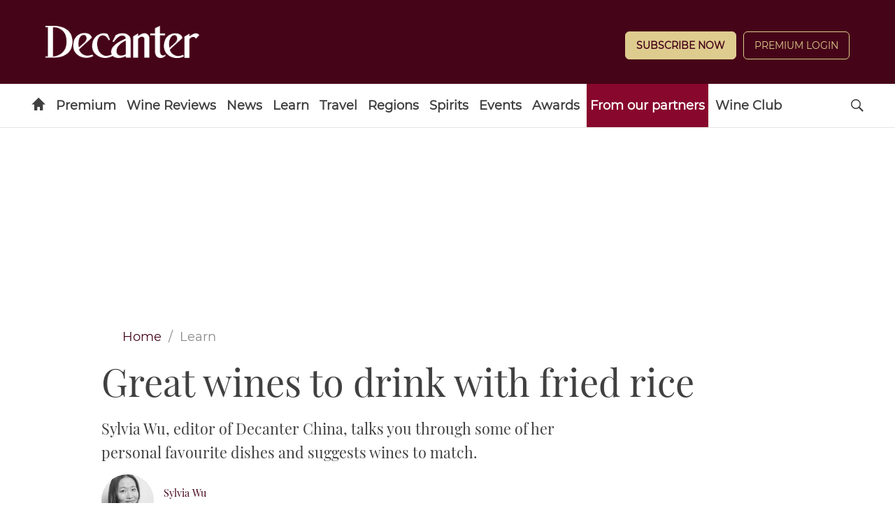

--- FILE ---
content_type: text/html; charset=UTF-8
request_url: https://www.decanter.com/learn/great-wines-to-drink-with-fried-rice-435401/
body_size: 24914
content:
	<!doctype html>
<html lang="en" prefix="og: http://ogp.me/ns#" class="no-js">
<head>
    <meta charset="UTF-8" />
    <meta name="viewport" content="width=device-width, initial-scale=1.0" />
    
    <link rel="preconnect" href="https://ksassets.timeincuk.net" crossorigin>
<link rel="preconnect" href="https://js-sec.indexww.com" crossorigin>
<link rel="preconnect" href="https://display.apester.com" crossorigin>
<link rel="preconnect" href="https://player.apester.com" crossorigin>
<link rel="preconnect" href="https://renderer.apester.com" crossorigin>
<link rel="preconnect" href="https://static.apester.com" crossorigin>
<link rel="preconnect" href="https://content.jwplatform.com" crossorigin>
<link rel="preconnect" href="https://jwpltx.com" crossorigin>
<link rel="preconnect" href="https://ssl.p.jwpcdn.com" crossorigin>


    <title>Which wines can you pair with fried rice? Ask Decanter</title>
<link rel="preload" href="https://www.decanter.com/wp-content/plugins/keystone-jwplayer/assets/css/main.css" as="style" onload="this.onload=null;this.rel='stylesheet'"><style>
@font-face {
	font-family: "keystone";
	font-weight: normal;
	font-style: normal;
	font-display: fallback;
	src:	url("//www.decanter.com/wp-content/themes/simba-theme/assets/fonts/standard.woff2?v=1769514946") format("woff2"),
	url("//www.decanter.com/wp-content/themes/simba-theme/assets/fonts/standard.woff?v=1769514946") format("woff");
}
.icon-spinner {
	background-image: url("//www.decanter.com/wp-content/themes/simba-theme/assets/images/spinner.gif");
}

</style><link rel="stylesheet" href="https://www.decanter.com/wp-content/themes/simba-theme/assets/css/sites/34.min.css?v=1769514946"><meta name='robots' content='max-image-preview:large' />
		<script type="text/javascript">
		window.ipcTags = {"site":"decanter","theme":"simba-theme","section":"learn","type":"article","cplatform":"keystone","dfp_config":{"required_tags":["type","section","site","tagging","pub","author","contentId","subtype","amp","single","page_slug","experiment"],"available_criteria":{"mobile":{"criteria":{"window_greater_than":{"width_minimum":0},"window_less_than_equal_to":{"width_maximum":727}},"display_mode":"mobile"},"desktop":{"criteria":{"window_greater_than":{"width_minimum":727}},"display_mode":"desktop"}},"slots":{"header-1":{"name":{"mobile":"mobilebanner01","desktop":"billboard01"},"criteria":["desktop","mobile"],"inview":false,"sizes":[[320,50]],"sizeMapping":[[[992,0],[[970,250],[970,90],[728,90],[728,1],"fluid"]],[[728,0],[[728,90],[728,1],"fluid"]],[[0,0],[[320,50],[300,50],[320,100],[300,100],[300,1],"fluid"]]]},"inline-1":{"name":"inline01","criteria":["desktop","mobile"],"inview":true,"sizes":[[320,50]],"sizeMapping":[[[992,0],[[970,250],[970,90],[728,90],[728,1],"fluid"]],[[728,0],[[728,90],[728,1],"fluid"]],[[0,0],[[300,250],[320,50],[300,50],[320,100],[300,100],[300,1],"fluid"]]]},"inline-2":{"name":"inline02","criteria":["desktop","mobile"],"inview":true,"sizes":[[320,50]],"sizeMapping":[[[992,0],[[970,250],[970,90],[728,90],[728,1],"fluid"]],[[728,0],[[728,90],[728,1],"fluid"]],[[0,0],[[300,250],[320,50],[300,50],[320,100],[300,100],[300,1],"fluid"]]]},"post-side-1":{"name":"mpu01","criteria":["desktop"],"inview":false,"sizes":[[300,250]],"sizeMapping":[[[728,0],[[300,600],[300,250],[300,50],[300,100],[300,1],"fluid"]]]},"post-side-2":{"name":"mpu02","criteria":["desktop"],"inview":true,"sizes":[[300,250]],"sizeMapping":[[[728,0],[[300,600],[300,250],[300,50],[300,100],[300,1],"fluid"]]]},"post-side-3":{"name":"mpu03","criteria":["desktop"],"inview":true,"sizes":[[300,250]],"sizeMapping":[[[728,0],[[300,600],[300,250],[300,50],[300,100],[300,1],"fluid"]]]},"post-side-4":{"name":"mpu04","criteria":["desktop"],"inview":true,"sizes":[[300,250]],"sizeMapping":[[[728,0],[[300,600],[300,250],[300,50],[300,100],[300,1],"fluid"]]]},"post-side-5":{"name":"mpu05","criteria":["desktop"],"inview":true,"sizes":[[300,250]],"sizeMapping":[[[728,0],[[300,600],[300,250],[300,50],[300,100],[300,1],"fluid"]]]},"post-inline-1":{"name":"mpu01","criteria":["mobile"],"inview":true,"sizes":[[320,50]],"sizeMapping":[[[0,0],[[300,250],[320,50],[300,50],[320,100],[300,100],[300,1],"fluid"]]]},"post-inline-2":{"name":"mpu02","criteria":["mobile"],"inview":true,"sizes":[[320,50]],"sizeMapping":[[[0,0],[[300,250],[320,50],[300,50],[320,100],[300,100],[300,1],"fluid"]]]},"post-inline-3":{"name":"mpu03","criteria":["mobile"],"inview":true,"sizes":[[320,50]],"sizeMapping":[[[0,0],[[300,250],[320,50],[300,50],[320,100],[300,100],[300,1],"fluid"]]]},"post-inline-4":{"name":"mpu04","criteria":["mobile"],"inview":true,"sizes":[[320,50]],"sizeMapping":[[[0,0],[[300,250],[320,50],[300,50],[320,100],[300,100],[300,1],"fluid"]]]},"post-inline-5":{"name":"mpu05","criteria":["mobile"],"inview":true,"sizes":[[320,50]],"sizeMapping":[[[0,0],[[300,250],[320,50],[300,50],[320,100],[300,100],[300,1],"fluid"]]]},"recipe-1":{"name":"mpu01","criteria":["mobile"],"inview":false,"sizes":[[320,50]],"sizeMapping":[[[0,0],[[300,250],[320,50],[300,50],[320,100],[300,100],[300,1],"fluid"]]]},"recipe-2":{"name":"mpu02","criteria":["mobile"],"inview":false,"sizes":[[320,50]],"sizeMapping":[[[0,0],[[300,250],[320,50],[300,50],[320,100],[300,100],[300,1],"fluid"]]]},"recipe-3":{"name":"mpu03","criteria":["mobile"],"inview":false,"sizes":[[320,50]],"sizeMapping":[[[0,0],[[300,250],[320,50],[300,50],[320,100],[300,100],[300,1],"fluid"]]]},"archive-1":{"name":"mpu01","criteria":["desktop"],"inview":false,"sizes":[[300,250]],"sizeMapping":[[[728,0],[[300,600],[300,250],[300,50],[300,100],[300,1],"fluid"]]]},"archive-2":{"name":"mpu02","criteria":["desktop"],"inview":true,"sizes":[[300,250]],"sizeMapping":[[[728,0],[[300,600],[300,250],[300,50],[300,100],[300,1],"fluid"]]]},"archive-3":{"name":"mpu03","criteria":["desktop"],"inview":true,"sizes":[[300,250]],"sizeMapping":[[[728,0],[[300,600],[300,250],[300,50],[300,100],[300,1],"fluid"]]]},"archive-4":{"name":"mpu04","criteria":["desktop"],"inview":true,"sizes":[[300,250]],"sizeMapping":[[[728,0],[[300,600],[300,250],[300,50],[300,100],[300,1],"fluid"]]]},"archive-5":{"name":"mpu05","criteria":["desktop"],"inview":true,"sizes":[[300,250]],"sizeMapping":[[[728,0],[[300,600],[300,250],[300,50],[300,100],[300,1],"fluid"]]]},"archive-inline-1":{"name":"mpu01","criteria":["mobile"],"inview":false,"sizes":[[300,250]],"sizeMapping":[[[0,0],[[300,250],[320,50],[300,50],[320,100],[300,100],[300,1],"fluid"]]]},"archive-inline-2":{"name":"mpu02","criteria":["mobile"],"inview":true,"sizes":[[300,250]],"sizeMapping":[[[0,0],[[300,250],[320,50],[300,50],[320,100],[300,100],[300,1],"fluid"]]]},"archive-inline-3":{"name":"mpu03","criteria":["mobile"],"inview":true,"sizes":[[300,250]],"sizeMapping":[[[0,0],[[300,250],[320,50],[300,50],[320,100],[300,100],[300,1],"fluid"]]]},"archive-inline-4":{"name":"mpu04","criteria":["mobile"],"inview":true,"sizes":[[300,250]],"sizeMapping":[[[0,0],[[300,250],[320,50],[300,50],[320,100],[300,100],[300,1],"fluid"]]]},"archive-inline-5":{"name":"mpu05","criteria":["mobile"],"inview":true,"sizes":[[300,250]],"sizeMapping":[[[0,0],[[300,250],[320,50],[300,50],[320,100],[300,100],[300,1],"fluid"]]]},"gallery-1":{"name":{"desktop":"mpu01","mobile":"mpu02"},"criteria":["desktop","mobile"],"inview":true,"sizes":[[300,250]],"sizeMapping":[[[728,0],[[300,600],[300,250],[300,50],[300,100],[300,1],"fluid"]],[[0,0],[[300,250],[320,50],[300,50],[320,100],[300,100],[300,1],"fluid"]]]},"gallery-2":{"name":{"desktop":"mpu02","mobile":"mpu03"},"criteria":["desktop","mobile"],"inview":true,"sizes":[[300,250]],"sizeMapping":[[[728,0],[[300,600],[300,250],[300,50],[300,100],[300,1],"fluid"]],[[0,0],[[300,250],[320,50],[300,50],[320,100],[300,100],[300,1],"fluid"]]]},"gallery-3":{"name":{"desktop":"mpu03","mobile":"mpu04"},"criteria":["desktop","mobile"],"inview":true,"sizes":[[300,250]],"sizeMapping":[[[728,0],[[300,600],[300,250],[300,50],[300,100],[300,1],"fluid"]],[[0,0],[[300,250],[320,50],[300,50],[320,100],[300,100],[300,1],"fluid"]]]},"gallery-4":{"name":{"desktop":"mpu04","mobile":"mpu05"},"criteria":["desktop","mobile"],"inview":true,"sizes":[[300,250]],"sizeMapping":[[[728,0],[[300,600],[300,250],[300,50],[300,100],[300,1],"fluid"]],[[0,0],[[300,250],[320,50],[300,50],[320,100],[300,100],[300,1],"fluid"]]]},"gallery-5":{"name":{"desktop":"mpu05","mobile":"mpu06"},"criteria":["desktop","mobile"],"inview":true,"sizes":[[300,250]],"sizeMapping":[[[728,0],[[300,600],[300,250],[300,50],[300,100],[300,1],"fluid"]],[[0,0],[[300,250],[320,50],[300,50],[320,100],[300,100],[300,1],"fluid"]]]},"gallery-6":{"name":{"desktop":"mpu06","mobile":"mpu07"},"criteria":["desktop","mobile"],"inview":true,"sizes":[[300,250]],"sizeMapping":[[[728,0],[[300,600],[300,250],[300,50],[300,100],[300,1],"fluid"]],[[0,0],[[300,250],[320,50],[300,50],[320,100],[300,100],[300,1],"fluid"]]]},"gallery-7":{"name":{"desktop":"mpu07","mobile":"mpu08"},"criteria":["desktop","mobile"],"inview":true,"sizes":[[300,250]],"sizeMapping":[[[728,0],[[300,600],[300,250],[300,50],[300,100],[300,1],"fluid"]],[[0,0],[[300,250],[320,50],[300,50],[320,100],[300,100],[300,1],"fluid"]]]},"gallery-8":{"name":{"desktop":"mpu08","mobile":"mpu09"},"criteria":["desktop","mobile"],"inview":true,"sizes":[[300,250]],"sizeMapping":[[[728,0],[[300,600],[300,250],[300,50],[300,100],[300,1],"fluid"]],[[0,0],[[300,250],[320,50],[300,50],[320,100],[300,100],[300,1],"fluid"]]]},"gallery-9":{"name":{"desktop":"mpu09","mobile":"mpu10"},"criteria":["desktop","mobile"],"inview":true,"sizes":[[300,250]],"sizeMapping":[[[728,0],[[300,600],[300,250],[300,50],[300,100],[300,1],"fluid"]],[[0,0],[[300,250],[320,50],[300,50],[320,100],[300,100],[300,1],"fluid"]]]},"gallery-10":{"name":{"desktop":"mpu010","mobile":"mpu11"},"criteria":["desktop","mobile"],"inview":true,"sizes":[[300,250]],"sizeMapping":[[[728,0],[[300,600],[300,250],[300,50],[300,100],[300,1],"fluid"]],[[0,0],[[300,250],[320,50],[300,50],[320,100],[300,100],[300,1],"fluid"]]]},"gallery-inline-1":{"name":"gallery_banner01","criteria":["desktop"],"inview":true,"sizes":[[320,50]],"sizeMapping":[[[992,0],[[970,250],[970,90],[728,90],[728,1],"fluid"]],[[728,0],[[728,90],[728,1],"fluid"]]]},"gallery-inline-2":{"name":"gallery_banner02","criteria":["desktop"],"inview":true,"sizes":[[320,50]],"sizeMapping":[[[992,0],[[970,250],[970,90],[728,90],[728,1],"fluid"]],[[728,0],[[728,90],[728,1],"fluid"]]]},"gallery-inline-3":{"name":"gallery_banner03","criteria":["desktop"],"inview":true,"sizes":[[320,50]],"sizeMapping":[[[992,0],[[970,250],[970,90],[728,90],[728,1],"fluid"]],[[728,0],[[728,90],[728,1],"fluid"]]]},"gallery-inline-4":{"name":"gallery_banner04","criteria":["desktop"],"inview":true,"sizes":[[320,50]],"sizeMapping":[[[992,0],[[970,250],[970,90],[728,90],[728,1],"fluid"]],[[728,0],[[728,90],[728,1],"fluid"]]]},"gallery-inline-5":{"name":"gallery_banner05","criteria":["desktop"],"inview":true,"sizes":[[320,50]],"sizeMapping":[[[992,0],[[970,250],[970,90],[728,90],[728,1],"fluid"]],[[728,0],[[728,90],[728,1],"fluid"]]]},"gallery-inline-6":{"name":"gallery_banner06","criteria":["desktop"],"inview":true,"sizes":[[320,50]],"sizeMapping":[[[992,0],[[970,250],[970,90],[728,90],[728,1],"fluid"]],[[728,0],[[728,90],[728,1],"fluid"]]]},"gallery-inline-7":{"name":"gallery_banner07","criteria":["desktop"],"inview":true,"sizes":[[320,50]],"sizeMapping":[[[992,0],[[970,250],[970,90],[728,90],[728,1],"fluid"]],[[728,0],[[728,90],[728,1],"fluid"]]]},"gallery-inline-8":{"name":"gallery_banner08","criteria":["desktop"],"inview":true,"sizes":[[320,50]],"sizeMapping":[[[992,0],[[970,250],[970,90],[728,90],[728,1],"fluid"]],[[728,0],[[728,90],[728,1],"fluid"]]]},"gallery-inline-9":{"name":"gallery_banner09","criteria":["desktop"],"inview":true,"sizes":[[320,50]],"sizeMapping":[[[992,0],[[970,250],[970,90],[728,90],[728,1],"fluid"]],[[728,0],[[728,90],[728,1],"fluid"]]]},"gallery-inline-10":{"name":"gallery_banner10","criteria":["desktop"],"inview":true,"sizes":[[320,50]],"sizeMapping":[[[992,0],[[970,250],[970,90],[728,90],[728,1],"fluid"]],[[728,0],[[728,90],[728,1],"fluid"]]]},"showcase-1":{"name":{"desktop":"mpu01","mobile":"mpu02"},"criteria":["desktop","mobile"],"inview":true,"sizes":[[300,250]],"sizeMapping":[[[728,0],[[300,600],[300,250],[300,50],[300,100],[300,1],"fluid"]],[[0,0],[[300,250],[320,50],[300,50],[320,100],[300,100],[300,1],"fluid"]]]},"showcase-2":{"name":{"desktop":"mpu02","mobile":"mpu03"},"criteria":["desktop","mobile"],"inview":true,"sizes":[[300,250]],"sizeMapping":[[[728,0],[[300,600],[300,250],[300,50],[300,100],[300,1],"fluid"]],[[0,0],[[300,250],[320,50],[300,50],[320,100],[300,100],[300,1],"fluid"]]]},"showcase-3":{"name":{"desktop":"mpu03","mobile":"mpu04"},"criteria":["desktop","mobile"],"inview":true,"sizes":[[300,250]],"sizeMapping":[[[728,0],[[300,600],[300,250],[300,50],[300,100],[300,1],"fluid"]],[[0,0],[[300,250],[320,50],[300,50],[320,100],[300,100],[300,1],"fluid"]]]},"showcase-4":{"name":{"desktop":"mpu04","mobile":"mpu05"},"criteria":["desktop","mobile"],"inview":true,"sizes":[[300,250]],"sizeMapping":[[[728,0],[[300,600],[300,250],[300,50],[300,100],[300,1],"fluid"]],[[0,0],[[300,250],[320,50],[300,50],[320,100],[300,100],[300,1],"fluid"]]]},"showcase-5":{"name":{"desktop":"mpu05","mobile":"mpu06"},"criteria":["desktop","mobile"],"inview":true,"sizes":[[300,250]],"sizeMapping":[[[728,0],[[300,600],[300,250],[300,50],[300,100],[300,1],"fluid"]],[[0,0],[[300,250],[320,50],[300,50],[320,100],[300,100],[300,1],"fluid"]]]},"showcase-6":{"name":{"desktop":"mpu06","mobile":"mpu07"},"criteria":["desktop","mobile"],"inview":true,"sizes":[[300,250]],"sizeMapping":[[[728,0],[[300,600],[300,250],[300,50],[300,100],[300,1],"fluid"]],[[0,0],[[300,250],[320,50],[300,50],[320,100],[300,100],[300,1],"fluid"]]]},"showcase-7":{"name":{"desktop":"mpu07","mobile":"mpu08"},"criteria":["desktop","mobile"],"inview":true,"sizes":[[300,250]],"sizeMapping":[[[728,0],[[300,600],[300,250],[300,50],[300,100],[300,1],"fluid"]],[[0,0],[[300,250],[320,50],[300,50],[320,100],[300,100],[300,1],"fluid"]]]},"showcase-8":{"name":{"desktop":"mpu08","mobile":"mpu09"},"criteria":["desktop","mobile"],"inview":true,"sizes":[[300,250]],"sizeMapping":[[[728,0],[[300,600],[300,250],[300,50],[300,100],[300,1],"fluid"]],[[0,0],[[300,250],[320,50],[300,50],[320,100],[300,100],[300,1],"fluid"]]]},"showcase-9":{"name":{"desktop":"mpu09","mobile":"mpu10"},"criteria":["desktop","mobile"],"inview":true,"sizes":[[300,250]],"sizeMapping":[[[728,0],[[300,600],[300,250],[300,50],[300,100],[300,1],"fluid"]],[[0,0],[[300,250],[320,50],[300,50],[320,100],[300,100],[300,1],"fluid"]]]},"showcase-10":{"name":{"desktop":"mpu010","mobile":"mpu11"},"criteria":["desktop","mobile"],"inview":true,"sizes":[[300,250]],"sizeMapping":[[[728,0],[[300,600],[300,250],[300,50],[300,100],[300,1],"fluid"]],[[0,0],[[300,250],[320,50],[300,50],[320,100],[300,100],[300,1],"fluid"]]]},"showcase-inline-1":{"name":"showcase_banner01","criteria":["desktop"],"inview":true,"sizes":[[320,50]],"sizeMapping":[[[992,0],[[970,250],[970,90],[728,90],[728,1],"fluid"]],[[728,0],[[728,90],[728,1],"fluid"]]]},"showcase-inline-2":{"name":"showcase_banner02","criteria":["desktop"],"inview":true,"sizes":[[320,50]],"sizeMapping":[[[992,0],[[970,250],[970,90],[728,90],[728,1],"fluid"]],[[728,0],[[728,90],[728,1],"fluid"]]]},"showcase-inline-3":{"name":"showcase_banner03","criteria":["desktop"],"inview":true,"sizes":[[320,50]],"sizeMapping":[[[992,0],[[970,250],[970,90],[728,90],[728,1],"fluid"]],[[728,0],[[728,90],[728,1],"fluid"]]]},"showcase-inline-4":{"name":"showcase_banner04","criteria":["desktop"],"inview":true,"sizes":[[320,50]],"sizeMapping":[[[992,0],[[970,250],[970,90],[728,90],[728,1],"fluid"]],[[728,0],[[728,90],[728,1],"fluid"]]]},"showcase-inline-5":{"name":"showcase_banner05","criteria":["desktop"],"inview":true,"sizes":[[320,50]],"sizeMapping":[[[992,0],[[970,250],[970,90],[728,90],[728,1],"fluid"]],[[728,0],[[728,90],[728,1],"fluid"]]]},"showcase-inline-6":{"name":"showcase_banner06","criteria":["desktop"],"inview":true,"sizes":[[320,50]],"sizeMapping":[[[992,0],[[970,250],[970,90],[728,90],[728,1],"fluid"]],[[728,0],[[728,90],[728,1],"fluid"]]]},"showcase-inline-7":{"name":"showcase_banner07","criteria":["desktop"],"inview":true,"sizes":[[320,50]],"sizeMapping":[[[992,0],[[970,250],[970,90],[728,90],[728,1],"fluid"]],[[728,0],[[728,90],[728,1],"fluid"]]]},"showcase-inline-8":{"name":"showcase_banner08","criteria":["desktop"],"inview":true,"sizes":[[320,50]],"sizeMapping":[[[992,0],[[970,250],[970,90],[728,90],[728,1],"fluid"]],[[728,0],[[728,90],[728,1],"fluid"]]]},"showcase-inline-9":{"name":"showcase_banner09","criteria":["desktop"],"inview":true,"sizes":[[320,50]],"sizeMapping":[[[992,0],[[970,250],[970,90],[728,90],[728,1],"fluid"]],[[728,0],[[728,90],[728,1],"fluid"]]]},"showcase-inline-10":{"name":"showcase_banner10","criteria":["desktop"],"inview":true,"sizes":[[320,50]],"sizeMapping":[[[992,0],[[970,250],[970,90],[728,90],[728,1],"fluid"]],[[728,0],[[728,90],[728,1],"fluid"]]]},"instream":{"name":"instream","inview":false,"criteria":["desktop","tablet","mobile"],"sizes":[11,3]},"sovrn":{"name":"sovrn","inview":false,"criteria":["desktop","tablet","mobile"],"sizes":[12,2]},"gumgum":{"name":"gumgum","inview":false,"criteria":["desktop","tablet","mobile"],"sizes":[8,3]},"dfpad-overlay":{"name":"dfpad-overlay","inview":false,"criteria":["desktop","tablet","mobile"],"sizes":[1,1]}},"premium_page_types":["magazine","premium","staticpage"]},"env":"prod","geo":"","skimlinks_enabled":true,"pxslot_base":"article","amp":false,"experiment":249,"meta_title":"Which wines can you pair with fried rice? Ask Decanter","meta_description":"Sylvia Wu, editor of Decanter China, gives her suggestions on matching wines with fried rice, based on some of her favourite dishes.","page_slug":"\/learn\/great-wines-to-drink-with-fried-rice-435401\/","contentId":435401,"subtype":"image","tagging":["category:advice","category:food_and_wine","category:food","category:learn","post_tag:food_pairing","post_tag:highlights","publication_name:decanter","author:swu"],"author":"swu","authorName":"Sylvia Wu","datePublished":"20200328","hourPublished":"08","minPublished":"00","dateUpdated":"20210616","hourUpdated":"14","minUpdated":"28","single":true,"pub":"decanter","template":"single-post"};
		</script>

<!-- This site is optimized with the Yoast SEO plugin v11.2.1 - https://yoast.com/wordpress/plugins/seo/ -->
<meta name="description" content="Sylvia Wu, editor of Decanter China, gives her suggestions on matching wines with fried rice, based on some of her favourite dishes."/>
<link rel="canonical" href="https://www.decanter.com/learn/great-wines-to-drink-with-fried-rice-435401/" />
<meta property="og:locale" content="en_US" />
<meta property="og:type" content="article" />
<meta property="og:title" content="Which wines can you pair with fried rice? Ask Decanter" />
<meta property="og:description" content="Sylvia Wu, editor of Decanter China, gives her suggestions on matching wines with fried rice, based on some of her favourite dishes." />
<meta property="og:url" content="https://www.decanter.com/learn/great-wines-to-drink-with-fried-rice-435401/" />
<meta property="og:site_name" content="Decanter" />
<meta property="article:publisher" content="http://www.facebook.com/decanter" />
<meta property="article:tag" content="Food and wine pairing" />
<meta property="article:tag" content="Highlights" />
<meta property="article:section" content="Learn" />
<meta property="article:published_time" content="2020-03-28T08:00:43+00:00" />
<meta property="article:modified_time" content="2021-06-16T13:28:19+01:00" />
<meta property="og:updated_time" content="2021-06-16T13:28:19+01:00" />
<meta property="og:image" content="https://keyassets.timeincuk.net/inspirewp/live/wp-content/uploads/sites/34/2020/03/fried-rice-alamy-CX708N.jpg" />
<meta property="og:image:secure_url" content="https://keyassets.timeincuk.net/inspirewp/live/wp-content/uploads/sites/34/2020/03/fried-rice-alamy-CX708N.jpg" />
<meta property="og:image:width" content="1300" />
<meta property="og:image:height" content="860" />
<meta name="twitter:card" content="summary_large_image" />
<meta name="twitter:description" content="Sylvia Wu, editor of Decanter China, gives her suggestions on matching wines with fried rice, based on some of her favourite dishes." />
<meta name="twitter:title" content="Which wines can you pair with fried rice? Ask Decanter" />
<meta name="twitter:site" content="@Decanter" />
<meta name="twitter:image" content="https://keyassets.timeincuk.net/inspirewp/live/wp-content/uploads/sites/34/2020/03/fried-rice-alamy-CX708N.jpg" />
<meta name="twitter:creator" content="@Decanter" />
<script type='application/ld+json' class='yoast-schema-graph yoast-schema-graph--main'>{"@context":"https://schema.org","@graph":[{"@type":"Organization","@id":"https://www.decanter.com/#organization","name":"Decanter","url":"https://www.decanter.com/","sameAs":["http://www.facebook.com/decanter","http://www.instagram.com/decanter","http://www.youtube.com/user/Decantermagazine","http://www.pinterest.com/decanter/","https://twitter.com/Decanter"]},{"@type":"WebSite","@id":"https://www.decanter.com/#website","url":"https://www.decanter.com/","name":"Decanter","publisher":{"@id":"https://www.decanter.com/#organization"},"potentialAction":{"@type":"SearchAction","target":"https://www.decanter.com/?s={search_term_string}","query-input":"required name=search_term_string"}},{"@type":"WebPage","@id":"https://www.decanter.com/learn/great-wines-to-drink-with-fried-rice-435401/#webpage","url":"https://www.decanter.com/learn/great-wines-to-drink-with-fried-rice-435401/","inLanguage":"en-US","name":"Which wines can you pair with fried rice? Ask Decanter","isPartOf":{"@id":"https://www.decanter.com/#website"},"image":{"@type":"ImageObject","@id":"https://www.decanter.com/learn/great-wines-to-drink-with-fried-rice-435401/#primaryimage","url":"https://keyassets.timeincuk.net/inspirewp/live/wp-content/uploads/sites/34/2020/03/fried-rice-alamy-CX708N.jpg","width":1300,"height":860,"caption":"wine with fried rice"},"primaryImageOfPage":{"@id":"https://www.decanter.com/learn/great-wines-to-drink-with-fried-rice-435401/#primaryimage"},"datePublished":"2020-03-28T08:00:43+00:00","dateModified":"2021-06-16T13:28:19+01:00","description":"Sylvia Wu, editor of Decanter China, gives her suggestions on matching wines with fried rice, based on some of her favourite dishes.","breadcrumb":{"@id":"https://www.decanter.com/learn/great-wines-to-drink-with-fried-rice-435401/#breadcrumb"}},{"@type":"BreadcrumbList","@id":"https://www.decanter.com/learn/great-wines-to-drink-with-fried-rice-435401/#breadcrumb","itemListElement":[{"@type":"ListItem","position":1,"item":{"@type":"WebPage","@id":"https://www.decanter.com/","url":"https://www.decanter.com/","name":"Home"}},{"@type":"ListItem","position":2,"item":{"@type":"WebPage","@id":"https://www.decanter.com/learn/","url":"https://www.decanter.com/learn/","name":"Learn"}},{"@type":"ListItem","position":3,"item":{"@type":"WebPage","@id":"https://www.decanter.com/learn/great-wines-to-drink-with-fried-rice-435401/","url":"https://www.decanter.com/learn/great-wines-to-drink-with-fried-rice-435401/","name":"Great wines to drink with fried rice"}}]},{"@type":"Article","@id":"https://www.decanter.com/learn/great-wines-to-drink-with-fried-rice-435401/#article","isPartOf":{"@id":"https://www.decanter.com/learn/great-wines-to-drink-with-fried-rice-435401/#webpage"},"author":{"@id":"https://www.decanter.com/author/sylvia-wu/#author","name":"Sylvia Wu"},"publisher":{"@id":"https://www.decanter.com/#organization"},"headline":"Great wines to drink with fried rice","datePublished":"2020-03-28T08:00:43+00:00","dateModified":"2021-06-16T13:28:19+01:00","commentCount":0,"mainEntityOfPage":"https://www.decanter.com/learn/great-wines-to-drink-with-fried-rice-435401/#webpage","image":{"@id":"https://www.decanter.com/learn/great-wines-to-drink-with-fried-rice-435401/#primaryimage"},"keywords":"Food and wine pairing,Highlights","articleSection":"Advice,Food and Wine,Food and wine,Learn"},{"@type":"Person","@id":"https://www.decanter.com/author/sylvia-wu/#author","name":"Sylvia Wu","image":{"@type":"ImageObject","@id":"https://www.decanter.com/#personlogo","url":"https://keyassets.timeincuk.net/inspirewp/live/wp-content/uploads/sites/34/2022/10/About-Sylvia-Wu-Decanter-480x640-1-470x470.jpg","caption":"Sylvia Wu"},"description":"Sylvia Wu is Decanter's Regional Editor for Asia and Northern &amp; Eastern Europe. She also works as the Editor of Decanter China platforms, overseeing Decanter\u2019s China-focused editorial operation.\r\n\r\nTrained as a journalist at Beijing Foreign Studies University and the University of Leicester, Sylvia is fluent in English, Japanese and Mandarin. After a career in advertising, she began her journey in wine with Decanter in 2012. A former non-drinker, she was immediately drawn to the astonishingly complex yet fascinating world of wine.\r\n\r\nNow Decanter\u2019s \u2018<a href=\"https://www.decanter.com/decanter-discovery-newsletter/\" target=\"_blank\" rel=\"noopener\">Discovery</a>\u2019 Regional Editor, Sylvia is passionate about uncovering lesser-known stories beyond the classic regions and unearthing hidden gems in the wine world, while continuing to deliver Decanter\u2019s editorial content to the Chinese-speaking wine community. She has completed her studies towards the WSET Diploma and Sake Level 3, and is a WSET-qualified educator.","sameAs":["https://www.instagram.com/sylviawu116/","https://uk.linkedin.com/in/sylvia-wu-67252224"]}]}</script>
<!-- / Yoast SEO plugin. -->

<link rel="alternate" type="application/rss+xml" title="Decanter &raquo; Feed" href="https://www.decanter.com/feed/" />
<script>
            window.pdl = window.pdl || {};
            /* Block all non-essential cookies, including gckp, until tp.consent() grants them */
            window.pdl.requireConsent = 'v2';
            </script>		<style type="text/css">
			#wpadminbar #wp-admin-bar-my-networks > .ab-item:first-child:before {
				content: "\f325";
				top: 3px;
			}
		</style>
		<style id='classic-theme-styles-inline-css' type='text/css'>
/*! This file is auto-generated */
.wp-block-button__link{color:#fff;background-color:#32373c;border-radius:9999px;box-shadow:none;text-decoration:none;padding:calc(.667em + 2px) calc(1.333em + 2px);font-size:1.125em}.wp-block-file__button{background:#32373c;color:#fff;text-decoration:none}
</style>
<style id='global-styles-inline-css' type='text/css'>
body{--wp--preset--color--black: #000000;--wp--preset--color--cyan-bluish-gray: #abb8c3;--wp--preset--color--white: #ffffff;--wp--preset--color--pale-pink: #f78da7;--wp--preset--color--vivid-red: #cf2e2e;--wp--preset--color--luminous-vivid-orange: #ff6900;--wp--preset--color--luminous-vivid-amber: #fcb900;--wp--preset--color--light-green-cyan: #7bdcb5;--wp--preset--color--vivid-green-cyan: #00d084;--wp--preset--color--pale-cyan-blue: #8ed1fc;--wp--preset--color--vivid-cyan-blue: #0693e3;--wp--preset--color--vivid-purple: #9b51e0;--wp--preset--gradient--vivid-cyan-blue-to-vivid-purple: linear-gradient(135deg,rgba(6,147,227,1) 0%,rgb(155,81,224) 100%);--wp--preset--gradient--light-green-cyan-to-vivid-green-cyan: linear-gradient(135deg,rgb(122,220,180) 0%,rgb(0,208,130) 100%);--wp--preset--gradient--luminous-vivid-amber-to-luminous-vivid-orange: linear-gradient(135deg,rgba(252,185,0,1) 0%,rgba(255,105,0,1) 100%);--wp--preset--gradient--luminous-vivid-orange-to-vivid-red: linear-gradient(135deg,rgba(255,105,0,1) 0%,rgb(207,46,46) 100%);--wp--preset--gradient--very-light-gray-to-cyan-bluish-gray: linear-gradient(135deg,rgb(238,238,238) 0%,rgb(169,184,195) 100%);--wp--preset--gradient--cool-to-warm-spectrum: linear-gradient(135deg,rgb(74,234,220) 0%,rgb(151,120,209) 20%,rgb(207,42,186) 40%,rgb(238,44,130) 60%,rgb(251,105,98) 80%,rgb(254,248,76) 100%);--wp--preset--gradient--blush-light-purple: linear-gradient(135deg,rgb(255,206,236) 0%,rgb(152,150,240) 100%);--wp--preset--gradient--blush-bordeaux: linear-gradient(135deg,rgb(254,205,165) 0%,rgb(254,45,45) 50%,rgb(107,0,62) 100%);--wp--preset--gradient--luminous-dusk: linear-gradient(135deg,rgb(255,203,112) 0%,rgb(199,81,192) 50%,rgb(65,88,208) 100%);--wp--preset--gradient--pale-ocean: linear-gradient(135deg,rgb(255,245,203) 0%,rgb(182,227,212) 50%,rgb(51,167,181) 100%);--wp--preset--gradient--electric-grass: linear-gradient(135deg,rgb(202,248,128) 0%,rgb(113,206,126) 100%);--wp--preset--gradient--midnight: linear-gradient(135deg,rgb(2,3,129) 0%,rgb(40,116,252) 100%);--wp--preset--font-size--small: 13px;--wp--preset--font-size--medium: 20px;--wp--preset--font-size--large: 36px;--wp--preset--font-size--x-large: 42px;--wp--preset--spacing--20: 0.44rem;--wp--preset--spacing--30: 0.67rem;--wp--preset--spacing--40: 1rem;--wp--preset--spacing--50: 1.5rem;--wp--preset--spacing--60: 2.25rem;--wp--preset--spacing--70: 3.38rem;--wp--preset--spacing--80: 5.06rem;--wp--preset--shadow--natural: 6px 6px 9px rgba(0, 0, 0, 0.2);--wp--preset--shadow--deep: 12px 12px 50px rgba(0, 0, 0, 0.4);--wp--preset--shadow--sharp: 6px 6px 0px rgba(0, 0, 0, 0.2);--wp--preset--shadow--outlined: 6px 6px 0px -3px rgba(255, 255, 255, 1), 6px 6px rgba(0, 0, 0, 1);--wp--preset--shadow--crisp: 6px 6px 0px rgba(0, 0, 0, 1);}:where(.is-layout-flex){gap: 0.5em;}:where(.is-layout-grid){gap: 0.5em;}body .is-layout-flow > .alignleft{float: left;margin-inline-start: 0;margin-inline-end: 2em;}body .is-layout-flow > .alignright{float: right;margin-inline-start: 2em;margin-inline-end: 0;}body .is-layout-flow > .aligncenter{margin-left: auto !important;margin-right: auto !important;}body .is-layout-constrained > .alignleft{float: left;margin-inline-start: 0;margin-inline-end: 2em;}body .is-layout-constrained > .alignright{float: right;margin-inline-start: 2em;margin-inline-end: 0;}body .is-layout-constrained > .aligncenter{margin-left: auto !important;margin-right: auto !important;}body .is-layout-constrained > :where(:not(.alignleft):not(.alignright):not(.alignfull)){max-width: var(--wp--style--global--content-size);margin-left: auto !important;margin-right: auto !important;}body .is-layout-constrained > .alignwide{max-width: var(--wp--style--global--wide-size);}body .is-layout-flex{display: flex;}body .is-layout-flex{flex-wrap: wrap;align-items: center;}body .is-layout-flex > *{margin: 0;}body .is-layout-grid{display: grid;}body .is-layout-grid > *{margin: 0;}:where(.wp-block-columns.is-layout-flex){gap: 2em;}:where(.wp-block-columns.is-layout-grid){gap: 2em;}:where(.wp-block-post-template.is-layout-flex){gap: 1.25em;}:where(.wp-block-post-template.is-layout-grid){gap: 1.25em;}.has-black-color{color: var(--wp--preset--color--black) !important;}.has-cyan-bluish-gray-color{color: var(--wp--preset--color--cyan-bluish-gray) !important;}.has-white-color{color: var(--wp--preset--color--white) !important;}.has-pale-pink-color{color: var(--wp--preset--color--pale-pink) !important;}.has-vivid-red-color{color: var(--wp--preset--color--vivid-red) !important;}.has-luminous-vivid-orange-color{color: var(--wp--preset--color--luminous-vivid-orange) !important;}.has-luminous-vivid-amber-color{color: var(--wp--preset--color--luminous-vivid-amber) !important;}.has-light-green-cyan-color{color: var(--wp--preset--color--light-green-cyan) !important;}.has-vivid-green-cyan-color{color: var(--wp--preset--color--vivid-green-cyan) !important;}.has-pale-cyan-blue-color{color: var(--wp--preset--color--pale-cyan-blue) !important;}.has-vivid-cyan-blue-color{color: var(--wp--preset--color--vivid-cyan-blue) !important;}.has-vivid-purple-color{color: var(--wp--preset--color--vivid-purple) !important;}.has-black-background-color{background-color: var(--wp--preset--color--black) !important;}.has-cyan-bluish-gray-background-color{background-color: var(--wp--preset--color--cyan-bluish-gray) !important;}.has-white-background-color{background-color: var(--wp--preset--color--white) !important;}.has-pale-pink-background-color{background-color: var(--wp--preset--color--pale-pink) !important;}.has-vivid-red-background-color{background-color: var(--wp--preset--color--vivid-red) !important;}.has-luminous-vivid-orange-background-color{background-color: var(--wp--preset--color--luminous-vivid-orange) !important;}.has-luminous-vivid-amber-background-color{background-color: var(--wp--preset--color--luminous-vivid-amber) !important;}.has-light-green-cyan-background-color{background-color: var(--wp--preset--color--light-green-cyan) !important;}.has-vivid-green-cyan-background-color{background-color: var(--wp--preset--color--vivid-green-cyan) !important;}.has-pale-cyan-blue-background-color{background-color: var(--wp--preset--color--pale-cyan-blue) !important;}.has-vivid-cyan-blue-background-color{background-color: var(--wp--preset--color--vivid-cyan-blue) !important;}.has-vivid-purple-background-color{background-color: var(--wp--preset--color--vivid-purple) !important;}.has-black-border-color{border-color: var(--wp--preset--color--black) !important;}.has-cyan-bluish-gray-border-color{border-color: var(--wp--preset--color--cyan-bluish-gray) !important;}.has-white-border-color{border-color: var(--wp--preset--color--white) !important;}.has-pale-pink-border-color{border-color: var(--wp--preset--color--pale-pink) !important;}.has-vivid-red-border-color{border-color: var(--wp--preset--color--vivid-red) !important;}.has-luminous-vivid-orange-border-color{border-color: var(--wp--preset--color--luminous-vivid-orange) !important;}.has-luminous-vivid-amber-border-color{border-color: var(--wp--preset--color--luminous-vivid-amber) !important;}.has-light-green-cyan-border-color{border-color: var(--wp--preset--color--light-green-cyan) !important;}.has-vivid-green-cyan-border-color{border-color: var(--wp--preset--color--vivid-green-cyan) !important;}.has-pale-cyan-blue-border-color{border-color: var(--wp--preset--color--pale-cyan-blue) !important;}.has-vivid-cyan-blue-border-color{border-color: var(--wp--preset--color--vivid-cyan-blue) !important;}.has-vivid-purple-border-color{border-color: var(--wp--preset--color--vivid-purple) !important;}.has-vivid-cyan-blue-to-vivid-purple-gradient-background{background: var(--wp--preset--gradient--vivid-cyan-blue-to-vivid-purple) !important;}.has-light-green-cyan-to-vivid-green-cyan-gradient-background{background: var(--wp--preset--gradient--light-green-cyan-to-vivid-green-cyan) !important;}.has-luminous-vivid-amber-to-luminous-vivid-orange-gradient-background{background: var(--wp--preset--gradient--luminous-vivid-amber-to-luminous-vivid-orange) !important;}.has-luminous-vivid-orange-to-vivid-red-gradient-background{background: var(--wp--preset--gradient--luminous-vivid-orange-to-vivid-red) !important;}.has-very-light-gray-to-cyan-bluish-gray-gradient-background{background: var(--wp--preset--gradient--very-light-gray-to-cyan-bluish-gray) !important;}.has-cool-to-warm-spectrum-gradient-background{background: var(--wp--preset--gradient--cool-to-warm-spectrum) !important;}.has-blush-light-purple-gradient-background{background: var(--wp--preset--gradient--blush-light-purple) !important;}.has-blush-bordeaux-gradient-background{background: var(--wp--preset--gradient--blush-bordeaux) !important;}.has-luminous-dusk-gradient-background{background: var(--wp--preset--gradient--luminous-dusk) !important;}.has-pale-ocean-gradient-background{background: var(--wp--preset--gradient--pale-ocean) !important;}.has-electric-grass-gradient-background{background: var(--wp--preset--gradient--electric-grass) !important;}.has-midnight-gradient-background{background: var(--wp--preset--gradient--midnight) !important;}.has-small-font-size{font-size: var(--wp--preset--font-size--small) !important;}.has-medium-font-size{font-size: var(--wp--preset--font-size--medium) !important;}.has-large-font-size{font-size: var(--wp--preset--font-size--large) !important;}.has-x-large-font-size{font-size: var(--wp--preset--font-size--x-large) !important;}
.wp-block-navigation a:where(:not(.wp-element-button)){color: inherit;}
:where(.wp-block-post-template.is-layout-flex){gap: 1.25em;}:where(.wp-block-post-template.is-layout-grid){gap: 1.25em;}
:where(.wp-block-columns.is-layout-flex){gap: 2em;}:where(.wp-block-columns.is-layout-grid){gap: 2em;}
.wp-block-pullquote{font-size: 1.5em;line-height: 1.6;}
</style>
<link rel='stylesheet' id='react-client-css' href='https://www.decanter.com/wp-content/plugins/decanter-wines/src/Subscriber//../../../assets/styles/client.css?ver=1769706310' type='text/css' media='all' />
<link rel='stylesheet' id='keystone-context-widget-css-css' href='https://www.decanter.com/wp-content/plugins/keystone-context-widget/assets/css/widget.css?ver=Ni40LjM' type='text/css' media='all' />
<script>var onesignalConfig = {"appId":"c2a7419b-d3e9-4861-a965-68e75f2fc2b9"};</script>
<script src="https://cdn.onesignal.com/sdks/OneSignalSDK.js" async=""></script>
<link rel="https://api.w.org/" href="https://www.decanter.com/wp-json/" /><link rel="alternate" type="application/json" href="https://www.decanter.com/wp-json/wp/v2/posts/435401" /><link rel='shortlink' href='https://www.decanter.com/?p=435401' />
<link rel="alternate" type="application/json+oembed" href="https://www.decanter.com/wp-json/oembed/1.0/embed?url=https%3A%2F%2Fwww.decanter.com%2Flearn%2Fgreat-wines-to-drink-with-fried-rice-435401%2F" />
<link rel="alternate" type="text/xml+oembed" href="https://www.decanter.com/wp-json/oembed/1.0/embed?url=https%3A%2F%2Fwww.decanter.com%2Flearn%2Fgreat-wines-to-drink-with-fried-rice-435401%2F&#038;format=xml" />
<script type='application/ld+json'>{"@context":"http:\/\/schema.org","@type":"Organization","url":"https:\/\/www.decanter.com","logo":"https:\/\/keyassets.timeincuk.net\/inspirewp\/live\/wp-content\/uploads\/sites\/34\/2020\/02\/DECANTER_WHITE.png"}</script>
<script type='application/ld+json'>{"@context":"http:\/\/schema.org","@type":"BreadcrumbList","itemListElement":[{"@context":"http:\/\/schema.org","@type":"ListItem","position":1,"item":{"@id":"https:\/\/www.decanter.com","name":"Home"}},{"@context":"http:\/\/schema.org","@type":"ListItem","position":2,"item":{"@id":"https:\/\/www.decanter.com\/learn\/","name":"Learn"}}]}</script>
<script type='application/ld+json'>{"@context":"http:\/\/schema.org","@type":"NewsArticle","headline":"Great wines to drink with fried rice","articleBody":"<h2>Wines with fried rice - Styles to consider:<\/h2>\r\n<ul>\r\n \t<li><a href=\"https:\/\/www.decanter.com\/wine\/grape-varieties\/riesling\/\">Riesling<\/a>, dry or off-dry<\/li>\r\n \t<li><a href=\"https:\/\/www.decanter.com\/wine\/grape-varieties\/pinot-gris-pinot-grigio\/\">Pinot Gris<\/a><\/li>\r\n \t<li><a href=\"https:\/\/www.decanter.com\/wine\/grape-varieties\/chardonnay\/\">Chardonnay<\/a><\/li>\r\n \t<li><a href=\"https:\/\/www.decanter.com\/wine\/grape-varieties\/pinot-noir\/\">Pinot Noir<\/a><\/li>\r\n \t<li><a href=\"https:\/\/www.decanter.com\/wine\/grape-varieties\/shiraz-syrah\/\">Syrah \/ Shiraz<\/a><\/li>\r\n \t<li>Bold, off-dry ros\u00e9<\/li>\r\n<\/ul>\r\nMy family\u2019s favourite fried rice recipe involves soy sauce, minced pork, and crunchy, finely sliced cabbage.\r\n\r\nWhen this hearty and flavoursome meal sits on the table, you know you don\u2019t need any other dish to go with it \u2013 it\u2019s all in there.\r\n\r\nMy version involves some <a href=\"https:\/\/www.decanter.com\/learn\/advice\/10-things-to-know-about-cooking-with-wine-377369\/\">cooking with wine<\/a> - just add a splash of bone-dry, young Riesling, at the very end, when you are about to turn off the fire, and let the white blossom and sweet peach scents rise generously from the wok.\r\n\r\nThe rest of the bottle? Drink it with the fried rice, of course.\r\n\r\nThe grease in rice and soya saltiness pair nicely with the crisp acidity, and ginger seasoned minced pork won\u2019t over power a delicate white. The complex floral and stone-fruity aromas add a flare to every satisfying bite.\r\n\r\nYou can even risk a bit of residual sugar in the Riesling, if you enjoy a salty-and-sweet combination. The same rule applies to those soya flavoured \u2018special fried rice\u2019 from Chinese takeaways.\r\n\r\nIf you don\u2019t want too much cooking and are happy to settle with a bowl of egg fried rice, only seasoned with a pinch of salt, then look for a fruity white such as Pinot Gris or a round and ripe\u00a0Chardonnay.\r\n\r\nEgg can be notoriously difficult to pair with wines, but <a href=\"https:\/\/www.decanter.com\/learn\/wine-and-eggs-326173-326173\/\" target=\"_blank\" rel=\"noopener noreferrer\">a previous\u00a0<em>Decanter<\/em> article<\/a> suggested trying Viognier, which has the richness of flavour and depth of texture to work with a variety of foods.\r\n\r\nAppreciate the natural fragrance and texture of the rice, savour the touch of sweetness when it hits your tongue, and then take a sip to refresh.\r\n\r\nUnless you add plenty of salt to expand the spectrum of the flavour, watch out for too much acidity, which may kill the interplay of starch and saliva.\r\n\r\nThose who like a bit of extra heat from spices in their fried rice have a few options. Off-dry Riesling can add a touch of sweetness to round off the heat.\r\n\r\nWine expert and restaurant critic Fiona Beckett suggested pairing a bold, off-dry ros\u00e9 with dishes containing Sichuan spice, <a href=\"https:\/\/www.decanter.com\/learn\/food\/wines-with-chinese-food-353657\/\" target=\"_blank\" rel=\"noopener noreferrer\">in an article for <em>Decanter<\/em> in 2017<\/a>.\r\n\r\nAnne Krebiehl MW <a href=\"https:\/\/www.decanter.com\/learn\/advice\/what-s-the-wine-style-for-spicy-foods-51397\/\" target=\"_blank\" rel=\"noopener noreferrer\">previously told <em>Decanter<\/em><\/a> that she loves Pinot Noir with Chinese five spice. 'I am a big fan of Chinese five spice, with its warm redolence of clove and cinnamon. Rounder, gutsier Pinot Noirs that border on plummy fruitiness.'\r\n\r\nAlternatively, some people may like to fight fire with fire by choosing a bold red with a bit of spice, such as an Australian Shiraz, to meet chilli heat head-on.\r\n\r\nSpeaking of robust reds, if that's your thing, then another of my favourite dishes fits more into the flavoured rice category, rather than fried rice.\r\n\r\nIf you\u2019re after a powerhouse rice dish then look no further than Cantonese claypot rice, best when topped with slices of cured pork belly.\r\n\r\nA ripe and concentrated Australian Shiraz, a classic New World Cabernet or an Amarone go hand-in-hand with the oily and sweet soya flavoured rice, although try to find a wine where the tannins have been well-integrated - otherwise you may lose the taste of the dish.\r\n\r\n<em>Sylvia Wu is editor of our sister site <strong><a href=\"https:\/\/www.decanterchina.com\/en\/\">DecanterChina.com<\/a><\/strong>. Editing by Chris Mercer.<\/em>\r\n\r\n<hr \/>\r\n\r\n<h3 style=\"text-align: center;\"><strong>See also:\u00a0<\/strong><\/h3>\r\n<h3 style=\"text-align: center;\"><strong><a href=\"https:\/\/www.decanter.com\/learn\/food\/how-to-pair-wine-with-sushi-424103\/\" target=\"_blank\" rel=\"noopener noreferrer\">How to pair wines with sushi<\/a><\/strong><\/h3>\r\n<h3 style=\"text-align: center;\"><strong><a href=\"https:\/\/www.decanter.com\/learn\/food\/wines-with-chinese-food-353657\/\">Wines to drink with Chinese dishes<\/a><\/strong><\/h3>\r\n<h3 style=\"text-align: center;\"><strong><a href=\"https:\/\/www.decanter.com\/learn\/drink-wine-with-pasta-guide-435038\/\" target=\"_blank\" rel=\"noopener noreferrer\">Great wines to drink with pasta dishes<\/a><\/strong><\/h3>\r\n\r\n<hr \/>\r\n\r\n<div><\/div>\r\n<div><\/div>\r\n<div><\/div>","url":"https:\/\/www.decanter.com\/learn\/great-wines-to-drink-with-fried-rice-435401\/","thumbnailUrl":"https:\/\/keyassets.timeincuk.net\/inspirewp\/live\/wp-content\/uploads\/sites\/34\/2020\/03\/fried-rice-alamy-CX708N.jpg","image":"https:\/\/keyassets.timeincuk.net\/inspirewp\/live\/wp-content\/uploads\/sites\/34\/2020\/03\/fried-rice-alamy-CX708N.jpg","dateCreated":"2020-03-28T08:00:43+00:00","datePublished":"2020-03-28T08:00:43+00:00","dateModified":"2021-06-16T14:28:19+00:00","articleSection":"Learn","author":{"@type":"Person","name":"Sylvia Wu"},"publisher":{"@type":"Organization","name":"Decanter","logo":{"@type":"http:\/\/schema.org\/ImageObject","url":"https:\/\/keyassets.timeincuk.net\/inspirewp\/live\/wp-content\/uploads\/sites\/34\/2019\/01\/decanter-google-logo.png"}},"mainEntityOfPage":{"@type":"WebPage","@id":"https:\/\/www.decanter.com\/learn\/great-wines-to-drink-with-fried-rice-435401\/"},"keywords":["Advice","Food and Wine","Food and wine","Learn","Food and wine pairing","Highlights"]}</script>
<meta property="fb:pages" content="88397902710" />		<script>
			!function(n,e,i){if(!n){n=n||{},window.permutive=n,n.q=[],n.config=i||{},n.config.apiKey=e,n.config.environment=n.config.environment||"production";for(var o=["addon","identify","track","trigger","query","segment","segments","ready","on","once","user","consent"],r=0;r<o.length;r++){var t=o[r];n[t]=function(e){return function(){var i=Array.prototype.slice.call(arguments,0);n.q.push({functionName:e,arguments:i})}}(t)}}}(window.permutive,"253158cc-875d-4ed4-a52d-e954eca49313",{});
			window.googletag=window.googletag||{},window.googletag.cmd=window.googletag.cmd||[],window.googletag.cmd.push(function(){if(0===window.googletag.pubads().getTargeting("permutive").length){var g=window.localStorage.getItem("_pdfps");window.googletag.pubads().setTargeting("permutive",g?JSON.parse(g):[])}});
			permutive.addon('web', {
				page: {
				  page: {
					 title: window.document.title || "",
					 type: window.ipcTags.type || "",
					 tags: [...(window.ipcTags.tagging || [])],
					 language: "en",
				  },
				  content: {
					 article: (window.ipcTags.type === "article" ? {
						publishDate: new Date([window.ipcTags.datePublished.slice(0, 4), window.ipcTags.datePublished.slice(4,6), window.ipcTags.datePublished.slice(6,8)].join('-')),
						authors: [window.ipcTags.authorName.split(' ').join('_').toLowerCase() || ""],
						id: window.ipcTags.contentId || "",
						updateDate: new Date([window.ipcTags.dateUpdated.slice(0, 4), window.ipcTags.dateUpdated.slice(4,6), window.ipcTags.dateUpdated.slice(6,8)].join('-')),
						verticals: [window.ipcTags.section || ""],
						subVerticals: [window.ipcTags.subsection || ""],
						language: "en"
					 } : {})
				  },
				  site: {
					 region: "",
					 brand: window.ipcTags.site || ""
				  }
				}
			});
		</script>
		<script async src="https://6093eccf-6734-4877-ac8b-83d6d0e27b46.edge.permutive.app/6093eccf-6734-4877-ac8b-83d6d0e27b46-web.js"></script>
				<script type="text/javascript" charset="utf-8">
		(function(a,b,c,d){
		    var protocol = "https://";
		    a="assets.ti-media.net/js/e1512726446_2a23693/min/gtm/utils-min.js";
		    b=document;c='script';d=b.createElement(c);d.src=protocol+a;d.async=true;d.type='text/java'+c;
		    a=b.getElementsByTagName(c)[0];a.parentNode.insertBefore(d,a);
		 })();
		</script>
	      <!-- Google Tag Manager -->
      <script>
        (function(w, d, s, l, i) {
          w[l] = w[l] || [];
          w[l].push({
            'gtm.start': new Date().getTime(),
            event: 'gtm.js'
          });
          var f = d.getElementsByTagName(s)[0],
            j = d.createElement(s),
            dl = l != 'dataLayer' ? '&l=' + l : '';
          j.async = true;
          j.src =
            'https://www.googletagmanager.com/gtm.js?id=' + i + dl;
          f.parentNode.insertBefore(j, f);
        })(window, document, 'script', 'dataLayer', 'GTM-M6MX7WK');
      </script>
      <!-- End Google Tag Manager -->
    <link rel="icon" href="https://keyassets.timeincuk.net/inspirewp/live/wp-content/uploads/sites/34/2024/07/cropped-cropped-Decanter_Favicon-Brand_2024-32x32.png" sizes="32x32" />
<link rel="icon" href="https://keyassets.timeincuk.net/inspirewp/live/wp-content/uploads/sites/34/2024/07/cropped-cropped-Decanter_Favicon-Brand_2024-192x192.png" sizes="192x192" />
<link rel="apple-touch-icon" href="https://keyassets.timeincuk.net/inspirewp/live/wp-content/uploads/sites/34/2024/07/cropped-cropped-Decanter_Favicon-Brand_2024-180x180.png" />
<meta name="msapplication-TileImage" content="https://keyassets.timeincuk.net/inspirewp/live/wp-content/uploads/sites/34/2024/07/cropped-cropped-Decanter_Favicon-Brand_2024-270x270.png" />
		<style type="text/css" id="wp-custom-css">
			/* Hide massive Decanter logo on Hawk widgets */
.hawk-powered-by-container
{
    display: none !important;
}

/* From our Producers nav background */
.spanish-wine-academy-2021-nav {
    background-color: #88072d;
	  color: #FFFFFF !important;
}

/** CLS Skin Hotfix **/

/* Ensure Trending is visible */
.trending {
    background: #fff!important;
}

@media screen and (max-width: 727px) {
	.piano-login.version-2 .login-btn, .piano-login.version-2 .logout-btn{
			width: 70% !important;
	}
}

/** Nav Marg Fix **/

@media (min-width: 45.5em) {
	.header.has-double-tier nav {
    	margin: 0 -45px;
	}
}

/* Show the skin and ensure clickable */
body.keystone-premium-inskin #wrapper, 
body.keystone-premium-sizemek #wrapper, 
body.keystone-premium-sizmek #wrapper, 
body.keystone-premium-skin #wrapper {
   background-color: transparent!important;
   pointer-events:none;
}

#content {
	background:white;
}

/** Fix the top banner from blocking clicks on skins 
@media (min-width: 78.25em) {

	body.keystone-premium-inskin .header-advert-wrapper .header-advert, 
	body.keystone-premium-sizemek .header-advert-wrapper .header-advert, 
	body.keystone-premium-sizmek .header-advert-wrapper .header-advert, 
	body.keystone-premium-skin .header-advert-wrapper .header-advert {
    	background: 0 0!important;
    	max-width: 1200px;
    	width: calc(100vw - 260px)!important;
	}

	body.keystone-premium-inskin .header-advert-wrapper, 
	body.keystone-premium-sizemek .header-advert-wrapper, 
	body.keystone-premium-sizmek .header-advert-wrapper, 
	body.keystone-premium-skin .header-advert-wrapper {
		margin-left:auto;
		margin-right:auto;
	}
}
**/

/** Ensure that site furniture in #wrapper is clickable **/
#header,
.trending,
.header-advert-wrapper,
#content,
#footer {
	pointer-events:auto;
}

/** Fix for skin template **/
@media (min-width: 1252px) {
	body.keystone-premium-skin {
		background-position: calc(0vw - 600px + 130px ) 250px, calc(100vw - 130px) 250px !important;
	}
}

@media (min-width: 1460px) {
	body.keystone-premium-skin {
		background-position: calc(50vw - 1200px ) 250px, calc(50vw + 600px) 250px !important;
	}
}

/* Fix for Adminbar */
#wpadminbar {
    pointer-events: auto;
}

/** Hotfix for off centre header ad **/
@media only screen and (max-width: 768px) {
.header-advert-wrapper {
	margin-top: 61px;
}
}

@media only screen and (min-width: 768px) {
	.header-advert-wrapper {
	height: 270px;
}
}

@media (min-width: 45.5em) {

	/* Ensure paywall component renders okay */
	.header.has-double-tier .header-follow.header-slot-right {
    text-align: right;
    flex-basis: 90%!important;
	}
		.header.has-double-tier .header-follow a {
		width:auto;
	}
	
	.paywall-signed-in .logo picture:after {
		display:none;
	}
}

@media (max-width: 45.5em) {

/** Hotfix for logged in users on mobile devices (e.g. iPhone XS) **/

.piano-login .subscribed-links {
    flex-basis: 65%!important;
}
	
}
/** Fix for badges **/

.is-premium-badge img {
  width: auto!important;
	height:30px!important;
}

.listing-entry .entry-content .is-premium-badge div {
    background: rgb(222, 204, 143);
    display: inline-block;
    border-radius: 0;
    position: absolute;
    right: 15px;
    bottom: 15px;
    height: 35px;
}
.listing-entry .entry-content .is-premium-badge div:after {
    content: "PREMIUM";
    color: #460418;
    padding: 10px;
    font-family: Montserrat;
    line-height: 28px;
    font-size: 12px;
}

/** Premium Banner **/

.decanter-premium-banner {
	margin-bottom:30px;
	text-align:center;
	color:white;
	padding-top:20px;
}

.decanter-premium-banner h2 {
	padding-bottom:25px!important;
}

.custom-html-widget {
	padding-top:0em!important;
}

/** Post collection images **/
.post-main__inner .collection .featured-image img {
 max-width: 110px;
 max-height: 385px;
 float: left;
}
@media only screen and (max-width: 768px) {
	.post-main__inner .collection .featured-image img {
		float: none;
	}
}


/** Wrapped images **/

.wrapped-thumbnail {
	width:30%!important;
	float:left
}

.wrapped-thumbnail-tnd {
		width: 110px !important;
    margin-right: 20px !important;
    float: left;
}

/** Wrapped bullet images **/

.wrapped-thumbnail-bullet {
	width:5%!important;
	float:left
}

/** Make ads clickable **/

.ad-container {
    pointer-events: unset !important;
}

/** Wine bottle images on tastings **/

.collection-wrapper .entry-media img {
	width:auto
}

.primary-cta.with-fade:before {
	margin-left:auto;
	margin-right:auto;
	width:450px;
}

.collection-wrapper .entry-content .out-of-ten.col-xs-12.no-padding img {
	min-width:78px;
}


/** Icons on paywall **/

.post-main .post-main__inner .cta-body img {
	display: inline-block;
	margin: 10px 0 0 10px;
	width: 36px;
  height: 36px;
}

/** Price bug fix **/

.collection-wrapper .entry-content .out-of-ten.col-xs-12.no-padding .out-of-ten-price {
	min-width: 35%;
	padding-left: 1px;
}

.collection-wrapper .entry-content .out-of-ten.col-xs-12.no-padding .pull-right {
	    margin: 0 -23px 0 -5px;
}

/** review page  **/

.review-template-default .post-main__inner .image img {
	width:10%
}

/** Mobile Styling **/

@media only screen and (max-width: 727px) {
	
	.collection-wrapper .entry-content {
    width: 100%;
}
	
	.post-main .featured-media .image {
		margin-left:-15px;
	}
	
	.post-main .featured-image .wp-caption-text {
		margin-left:15px;
	}
	
	.post-body .collection-wrapper .entry-media {
    width: 100%;
}
	
	.post-main .post-main__inner .collection-wrapper img{
		margin-left: 0px;
	}
	.listing--filmstrip-c h2 a {
		border-bottom:0px solid black;
	}
	.listing--filmstrip-c h2 a:hover {
		border-bottom:0px solid black;
	}
	
	.search-visible {
		margin-top: 3em;
		height:1500px!important;
	}
	
	.search-visible .input-group {
		top:0px;
	}	
}

.widget-intro-text {
	max-width:none;
}

/** Custom Page Marketing **/

.marketing-wrapper .marketing-content {
	max-width:900px;
	margin: 0 auto;
}

.widget_embed_code h2 {
	margin-bottom:30px;
}

.widget_embed_code td {
}

.widget_simpleimage h2 {
	text-align:center;
}

.marketing-wrapper .s-container {
	padding-left:0px
}

.marketing-sidebar .widget_simpleimage {
	margin-top:5px;
	margin-bottom:5px;
}

.marketing-content .widget_simpleimage {
	margin-top:10px;
	margin-bottom:10px;
}

.marketing-content .table-three-column td {
	width:32%;
	padding:20px;
	background:#dddddd;
}

.marketing-content .table-three-column .td-gutter {
	width:2%;
	background:white;
}

.marketing-content .table-two-column td {
	width:32%;
	padding:20px;
	background:#dddddd;
}

.marketing-content .table-two-column .td-gutter {
	width:2%;
	background:white;
}

.textwidget p b {
	font-weight:900;
}

.textwidget p strong {
	font-weight:900;
}

.textwidget p i {
	font-style: italic;
}

.textwidget p em {
	font-style: italic;
}

.textwidget ul {
	list-style: inside;
  list-style-type: round;
	margin-bottom:15px;
}

.textwidget ol {
	list-style: inside;
  list-style-type: decimal;
	margin-bottom:15px;
}

.marketing-sidebar .s-container {
	margin-top:15px;
	margin-bottom:15px;
}

.marketing-sidebar .textwidget {
	padding-top:0px;
	margin-top:15px;
}

.marketing-sidebar .textwidget p {
	padding-bottom:0;
	padding-top:0px;
}

.marketing-sidebar .widget_embed_code iframe {
	margin-top:10px
}

.marketing-sidebar h2 {
	margin-bottom:10px;
}

/** .marketing-sidebar .panel-body {
	background:#dddddd;
	padding:10px;
} **/

@media (max-width: 1023px) {
	
	.marketing-content .table-three-column td {
		width:100%;
		display:block;
		padding:20px;
	}

	.marketing-content .table-three-column .td-gutter {
		display:none;
	}
	
		.marketing-content .table-three-column td {
		margin-bottom:10px;
	}
	
	.marketing-content .table-three-column td:last-of-type {
		margin-bottom:0px;
	}

	.marketing-content .table-two-column td {
		width:100%;
		display:block;
		padding:20px;
	}

	.marketing-content .table-two-column .td-gutter {
		display:none;
}
	
	.marketing-content .table-two-column td {
		margin-bottom:10px;
	}
	
	.marketing-content .table-two-column td:last-of-type {
		margin-bottom:0px;
	}

}

/**Fix for sidebar**/
.single-sidebar--article {
    z-index:999;
}

/**Recommended wines CLS Fix**/
a.wine-image {
    min-height: 385px;
}
@media only screen and (max-width: 727px) {
	
a.wine-image {
    min-height: 232px;
  }
}

/**Footer logos CLS fix**/
a.footer__iab img {
	  width: 80px;
    height: 66px;
}

a.footer__jic img {
	width: 200px;
	height: 49px;
}

img.lazyload.blur-up.footer-logo {
	height: 17px;
}

.footer__ipso img{
	width: 130px;
	height: 46px;
}
		</style>
		    			</head>

<body class="post-template-default single single-post postid-435401 single-format-standard has-adverts y2026 m01 d29 h17 great-wines-to-drink-with-fried-rice standard slim-header keystone-premium-skin">

<div class="parallax-wrapper parallax-wrapper--header"></div>

      <!-- Google Tag Manager (noscript) -->
      <noscript>
        <iframe src="https://www.googletagmanager.com/ns.html?id=GTM-M6MX7WK" height="0" width="0" style="display:none;visibility:hidden"></iframe>
      </noscript>
      <!-- End Google Tag Manager (noscript) -->
    <div style="display:none" data-js-react-on-rails-store="store">{&quot;api&quot;:{&quot;host&quot;:&quot;https:\/\/pinot.decanter.com&quot;,&quot;authorization&quot;:&quot;Bearer MjM5YzkxYTIxY2E3Yjg0MWNkYjFlYzhmOWFmZTY4YjkxYWQwZjA4MDRiYzk0ZGRlNmY0YmU4YzliMzU0NDFkZg&quot;,&quot;version&quot;:&quot;2.0&quot;},&quot;piano&quot;:{&quot;sandbox&quot;:&quot;false&quot;,&quot;aid&quot;:&quot;6qv8OniKQO&quot;,&quot;rid&quot;:&quot;RJXC8OC&quot;,&quot;offerId&quot;:&quot;OFPHMJWYB8UK&quot;,&quot;offerTemplateId&quot;:&quot;OFPHMJWYB8UK&quot;,&quot;wcTemplateId&quot;:&quot;OTOW5EUWVZ4B&quot;}}</div><div id="react-component"><div style="display:none" class="js-react-on-rails-component" data-component-name="AppClient" data-dom-id="react_b2c8ef620b7b">{}</div><div id="react_b2c8ef620b7b"></div></div>
<div id="wrapper" class="hfeed">
		
			<header id="header" role="banner" class="header s-container has-double-tier">

	<div class="header__inner">

		
										
<div class="logo header-slot header-slot-left">
    <a href="/" title="Decanter" name="Decanter">
    	<span class="hide">Decanter</span>
	<picture>
		<source media="(min-width: 728px)" srcset="https://keyassets.timeincuk.net/inspirewp/live/wp-content/uploads/sites/34/2020/02/DECANTER_WHITE.png" >
		<source media="(max-width: 727px)" srcset="https://keyassets.timeincuk.net/inspirewp/live/wp-content/uploads/sites/34/2020/02/DECANTER_WHITE.png" >
		<img src="https://keyassets.timeincuk.net/inspirewp/live/wp-content/uploads/sites/34/2020/02/DECANTER_WHITE.png" alt="hero profile" aria-hidden="true" data-pin-nopin="true">
	</picture>
    </a>
</div>
							<div class="header-slot header-slot-center"></div>
							<div class="header-slot header-slot-right header-follow header-paywall">
    <div class="widget piano-login-class"><div
    class="js-react-on-rails-component"
    style="display:none"
    data-component-name="PianoLogin"
    data-props="{&quot;location&quot;:&quot;Keystone Header&quot;,&quot;subscribeText&quot;:&quot;Subscribe Now&quot;,&quot;version&quot;:&quot;2&quot;,&quot;menuWidgetTitle&quot;:&quot;&quot;,&quot;myAccountLnk&quot;:&quot;\/wine-reviews\/account&quot;,&quot;premiumLnk&quot;:&quot;\/subscribe&quot;,&quot;menuLnks&quot;:{&quot;2&quot;:{&quot;text&quot;:&quot;My Wines&quot;,&quot;href&quot;:&quot;\/wine-reviews\/my-wines&quot;}},&quot;colors&quot;:{&quot;text&quot;:&quot;#ffffff&quot;,&quot;button&quot;:&quot;#decc8f&quot;,&quot;link&quot;:&quot;#ffffff&quot;}}"
    data-dom-id="react_56f631cde473"
>{&quot;location&quot;:&quot;Keystone Header&quot;,&quot;subscribeText&quot;:&quot;Subscribe Now&quot;,&quot;version&quot;:&quot;2&quot;,&quot;menuWidgetTitle&quot;:&quot;&quot;,&quot;myAccountLnk&quot;:&quot;\/wine-reviews\/account&quot;,&quot;premiumLnk&quot;:&quot;\/subscribe&quot;,&quot;menuLnks&quot;:{&quot;2&quot;:{&quot;text&quot;:&quot;My Wines&quot;,&quot;href&quot;:&quot;\/wine-reviews\/my-wines&quot;}},&quot;colors&quot;:{&quot;text&quot;:&quot;#ffffff&quot;,&quot;button&quot;:&quot;#decc8f&quot;,&quot;link&quot;:&quot;#ffffff&quot;}}</div>
<div id="react_56f631cde473" class=""></div>
</div>
</div>
			
		
	</div>

		<nav>
	<ul class="navigation hide-overflow-items" data-nav="closed">
					<li >
				<a href="https://www.decanter.com/" class=" menu-icon-item icon-home  menu-item menu-item-type-post_type menu-item-object-page menu-item-home first-menu-item menu-icon-home menu-item-14"    name="Home">
								</a>
							</li>
					<li class="has-subnav">
				<a href="https://www.decanter.com/decanterpremium/" class=" menu-item menu-item-type-custom menu-item-object-custom no-icon menu-item-398972 menu-item-has-children"    name="Premium">
									Premium
								</a>
									<span class="submenu-toggle icon-arrow-down"></span>
					<ul class="navigation-secondary">
													<li >
								<a href="https://www.decanter.com/subscribe/" class="menu-item menu-item-type-custom menu-item-object-custom no-icon menu-item-517151"     name="Subscribe">Subscribe</a>
															</li>
													<li class="has-subnav">
								<a href="https://www.decanter.com/decanterpremium/" class="menu-item menu-item-type-custom menu-item-object-custom no-icon menu-item-398974 menu-item-has-children"     name="All Premium">All Premium</a>
																	<span class="submenu-toggle icon-arrow-down"></span>
									<ul class="navigation-tertiary">
																					<li>
												<a href="https://www.decanter.com/premium/brunello-di-montalcino-2020-vintage-report-and-20-top-picks-548058/"  class="menu-item menu-item-type-post_type menu-item-object-post no-icon menu-item-550799"     name="Brunello di Montalcino 2020: Vintage report and 20 top picks">Brunello di Montalcino 2020: Vintage report and 20 top picks</a>
											</li>
																					<li>
												<a href="https://www.decanter.com/burgundy-2023-vintage-report/"  class="menu-item menu-item-type-post_type menu-item-object-page no-icon menu-item-548925"     name="Burgundy 2023 Vintage Report">Burgundy 2023 Vintage Report</a>
											</li>
																					<li>
												<a href="https://www.decanter.com/premium/chablis-2023-vintage-report-and-best-of-the-new-wines-545771/"  class="menu-item menu-item-type-custom menu-item-object-custom no-icon menu-item-548926"     name="Chablis 2023 vintage">Chablis 2023 vintage</a>
											</li>
																					<li>
												<a href="https://www.decanter.com/rhone-2023-vintage-report/"  class="menu-item menu-item-type-post_type menu-item-object-page no-icon menu-item-546252"     name="Rhône 2023">Rhône 2023</a>
											</li>
																					<li>
												<a href="https://www.decanter.com/napa-2021-vintage-report/"  class="menu-item menu-item-type-post_type menu-item-object-page no-icon menu-item-539509"     name="Napa 2021 Vintage Report">Napa 2021 Vintage Report</a>
											</li>
																					<li>
												<a href="https://www.decanter.com/bordeaux-2021-in-bottle/"  class="menu-item menu-item-type-post_type menu-item-object-page no-icon menu-item-539510"     name="Bordeaux 2021 in bottle">Bordeaux 2021 in bottle</a>
											</li>
																			</ul>
															</li>
													<li >
								<a href="https://www.decanter.com/wine-reviews/search" class="menu-item menu-item-type-custom menu-item-object-custom no-icon menu-item-378631"     name="Search All Wine Reviews">Search All Wine Reviews</a>
															</li>
													<li class="has-subnav">
								<a href="https://www.decanter.com/category/magazine/" class="menu-item menu-item-type-custom menu-item-object-custom no-icon menu-item-431008 menu-item-has-children"     name="Magazine Articles">Magazine Articles</a>
																	<span class="submenu-toggle icon-arrow-down"></span>
									<ul class="navigation-tertiary">
																					<li>
												<a href="https://subscribe.decanter.com/az-magazines/62374489/decanter-subscription.thtml?j=XDC"  class="menu-item menu-item-type-custom menu-item-object-custom no-icon menu-item-517152"     name="Subscribe">Subscribe</a>
											</li>
																			</ul>
															</li>
													<li >
								<a href="https://www.decanter.com/tag/exclusive/" class="menu-item menu-item-type-custom menu-item-object-custom no-icon menu-item-378623"     name="Exclusive Articles">Exclusive Articles</a>
															</li>
													<li >
								<a href="https://www.decanter.com/decanterpremium/fine-wine-price-watch/" class="menu-item menu-item-type-post_type menu-item-object-page no-icon menu-item-459825"     name="Fine Wine Price Watch">Fine Wine Price Watch</a>
															</li>
											</ul>
							</li>
					<li class="has-subnav">
				<a href="/wine-reviews/search" class=" menu-item menu-item-type-custom menu-item-object-custom no-icon menu-item-432605 menu-item-has-children"    name="Wine Reviews">
									Wine Reviews
								</a>
									<span class="submenu-toggle icon-arrow-down"></span>
					<ul class="navigation-secondary">
													<li >
								<a href="/wine-reviews/search" class="menu-item menu-item-type-custom menu-item-object-custom no-icon menu-item-103"     name="Find a Wine Review">Find a Wine Review</a>
															</li>
													<li >
								<a href="https://www.decanter.com/latest-wine-reviews/" class="menu-item menu-item-type-custom menu-item-object-custom no-icon menu-item-410817"     name="Latest Tastings">Latest Tastings</a>
															</li>
													<li >
								<a href="https://www.decanter.com/wine-reviews-tastings/wine-panel-tastings/" class="menu-item menu-item-type-taxonomy menu-item-object-category no-icon menu-item-270672"     name="Panel Tastings">Panel Tastings</a>
															</li>
													<li >
								<a href="https://www.decanter.com/decanter-best/" class="menu-item menu-item-type-custom menu-item-object-custom no-icon menu-item-416828"     name="Supermarket & Everyday Wines">Supermarket & Everyday Wines</a>
															</li>
													<li >
								<a href="https://www.decanter.com/wines-of-the-year-2024/" class="menu-item menu-item-type-post_type menu-item-object-page no-icon menu-item-548709"     name="Wines of the Year 2024">Wines of the Year 2024</a>
															</li>
													<li >
								<a href="https://www.decanter.com/learn/vintage-guides/en-primeur/" class="menu-item menu-item-type-taxonomy menu-item-object-category no-icon menu-item-286224"    title="En Primeur"   name="En Primeur">En Primeur</a>
															</li>
													<li >
								<a href="https://www.decanter.com/wine-reviews-tastings/how-we-taste-the-decanter-guarantee-501745/" class="menu-item menu-item-type-post_type menu-item-object-post no-icon menu-item-501788"     name="How we taste">How we taste</a>
															</li>
											</ul>
							</li>
					<li class="has-subnav">
				<a href="https://www.decanter.com/wine-news/" class=" menu-item menu-item-type-taxonomy menu-item-object-category no-icon menu-item-19907 menu-item-has-children"    name="News">
									News
								</a>
									<span class="submenu-toggle icon-arrow-down"></span>
					<ul class="navigation-secondary">
													<li >
								<a href="https://www.decanter.com/wine-news/" class="menu-item menu-item-type-taxonomy menu-item-object-category no-icon menu-item-416831"     name="News">News</a>
															</li>
													<li >
								<a href="https://www.decanter.com/wine-news/opinion/" class="menu-item menu-item-type-taxonomy menu-item-object-category no-icon menu-item-113064"     name="All Columns">All Columns</a>
															</li>
													<li >
								<a href="https://www.decanter.com/wine-news/opinion/matt-walls/" class="menu-item menu-item-type-taxonomy menu-item-object-category no-icon menu-item-452127"     name="Matt Walls">Matt Walls</a>
															</li>
													<li >
								<a href="https://www.decanter.com/wine-news/opinion/the-editors-blog/" class="menu-item menu-item-type-taxonomy menu-item-object-category no-icon menu-item-113203"     name="Editors' Column">Editors' Column</a>
															</li>
													<li >
								<a href="https://www.decanter.com/learn/wine-investment/" class="menu-item menu-item-type-taxonomy menu-item-object-category no-icon menu-item-540666"     name="Wine Investment">Wine Investment</a>
															</li>
											</ul>
							</li>
					<li class="has-subnav">
				<a href="https://www.decanter.com/learn/" class=" menu-item menu-item-type-taxonomy menu-item-object-category current-post-ancestor current-menu-parent current-post-parent no-icon menu-item-112319 menu-item-has-children"    name="Learn">
									Learn
								</a>
									<span class="submenu-toggle icon-arrow-down"></span>
					<ul class="navigation-secondary">
													<li >
								<a href="https://www.decanter.com/learn/winequiz/" class="menu-item menu-item-type-taxonomy menu-item-object-category no-icon menu-item-284508"     name="Quizzes">Quizzes</a>
															</li>
													<li >
								<a href="https://www.decanter.com/learn/decanter-launches-wine-learning-app-389078/" class="menu-item menu-item-type-post_type menu-item-object-post no-icon menu-item-396109"     name="Wine Learning App">Wine Learning App</a>
															</li>
													<li >
								<a href="https://www.decanter.com/tag/ask-decanter/" class="menu-item menu-item-type-custom menu-item-object-custom no-icon menu-item-384615"     name="Ask Decanter">Ask Decanter</a>
															</li>
													<li >
								<a href="https://www.decanter.com/wine/producer-profiles/" class="menu-item menu-item-type-taxonomy menu-item-object-category no-icon menu-item-270678"     name="Producer Profiles">Producer Profiles</a>
															</li>
													<li >
								<a href="https://www.decanter.com/wine/grape-varieties/" class="menu-item menu-item-type-taxonomy menu-item-object-category no-icon menu-item-270677"     name="Grape Varieties">Grape Varieties</a>
															</li>
													<li >
								<a href="https://www.decanter.com/learn/vintage-guides/" class="menu-item menu-item-type-taxonomy menu-item-object-category no-icon menu-item-260898"     name="Vintage Guides">Vintage Guides</a>
															</li>
													<li >
								<a href="https://www.decanter.com/learn/food/" class="menu-item menu-item-type-taxonomy menu-item-object-category current-post-ancestor current-menu-parent current-post-parent no-icon menu-item-414365"     name="Food and Wine">Food and Wine</a>
															</li>
											</ul>
							</li>
					<li class="has-subnav">
				<a href="https://www.decanter.com/wine-travel/" class=" menu-item menu-item-type-taxonomy menu-item-object-category no-icon menu-item-113025 menu-item-has-children"    name="Travel">
									Travel
								</a>
									<span class="submenu-toggle icon-arrow-down"></span>
					<ul class="navigation-secondary">
													<li >
								<a href="https://www.decanter.com/wine-travel/" class="menu-item menu-item-type-taxonomy menu-item-object-category no-icon menu-item-416824"     name="Wine Travel">Wine Travel</a>
															</li>
													<li >
								<a href="https://www.decanter.com/top-50-travel-2023/" class="menu-item menu-item-type-post_type menu-item-object-page no-icon menu-item-508662"     name="The 50 best wine trips">The 50 best wine trips</a>
															</li>
													<li >
								<a href="https://www.decanter.com/dream-destination/" class="menu-item menu-item-type-taxonomy menu-item-object-category no-icon menu-item-496631"     name="Dream Destination">Dream Destination</a>
															</li>
													<li >
								<a href="https://www.decanter.com/wine-travel/restaurant-and-bar-recommendations/" class="menu-item menu-item-type-taxonomy menu-item-object-category no-icon menu-item-414375"     name="Wine Bar and Restaurant Reviews">Wine Bar and Restaurant Reviews</a>
															</li>
													<li >
								<a href="https://www.decanter.com/property/" class="menu-item menu-item-type-taxonomy menu-item-object-category no-icon menu-item-540665"     name="Property">Property</a>
															</li>
											</ul>
							</li>
					<li class="has-subnav">
				<a href="https://www.decanter.com/wine/wine-regions/" class=" menu-item menu-item-type-taxonomy menu-item-object-category no-icon menu-item-270676 menu-item-has-children"    name="Regions">
									Regions
								</a>
									<span class="submenu-toggle icon-arrow-down"></span>
					<ul class="navigation-secondary">
													<li >
								<a href="https://www.decanter.com/wine/wine-regions/" class="menu-item menu-item-type-custom menu-item-object-custom no-icon menu-item-507269"     name="A-Z">A-Z</a>
															</li>
													<li >
								<a href="https://www.decanter.com/wine/wine-regions/bordeaux-wines/" class="menu-item menu-item-type-taxonomy menu-item-object-category no-icon menu-item-505401"     name="Bordeaux">Bordeaux</a>
															</li>
													<li >
								<a href="https://www.decanter.com/wine/wine-regions/burgundy-wine/" class="menu-item menu-item-type-taxonomy menu-item-object-category no-icon menu-item-505402"     name="Burgundy">Burgundy</a>
															</li>
													<li >
								<a href="https://www.decanter.com/wine/wine-regions/champagne/" class="menu-item menu-item-type-taxonomy menu-item-object-category no-icon menu-item-505404"     name="Champagne">Champagne</a>
															</li>
													<li >
								<a href="https://www.decanter.com/wine/wine-regions/rhone-valley/" class="menu-item menu-item-type-taxonomy menu-item-object-category no-icon menu-item-505407"     name="Rhône Valley">Rhône Valley</a>
															</li>
													<li >
								<a href="https://www.decanter.com/wine/wine-regions/california-wine-region/napa-valley/" class="menu-item menu-item-type-taxonomy menu-item-object-category no-icon menu-item-505403"     name="Napa Valley">Napa Valley</a>
															</li>
													<li >
								<a href="https://www.decanter.com/wine/wine-regions/tuscany-wines/" class="menu-item menu-item-type-taxonomy menu-item-object-category no-icon menu-item-505405"     name="Tuscany">Tuscany</a>
															</li>
													<li >
								<a href="https://www.decanter.com/wine/wine-regions/piedmont-wine-region/" class="menu-item menu-item-type-taxonomy menu-item-object-category no-icon menu-item-505406"     name="Piedmont">Piedmont</a>
															</li>
											</ul>
							</li>
					<li >
				<a href="https://www.decanter.com/spirits-home/" class=" spirits menu-item menu-item-type-post_type menu-item-object-page no-icon menu-item-447137"    name="Spirits">
									Spirits
								</a>
							</li>
					<li class="has-subnav">
				<a href="/wine-events" class=" menu-item menu-item-type-custom menu-item-object-custom no-icon menu-item-245484 menu-item-has-children"    name="Events">
									Events
								</a>
									<span class="submenu-toggle icon-arrow-down"></span>
					<ul class="navigation-secondary">
													<li >
								<a href="https://www.decanter.com/wine-events/" class="menu-item menu-item-type-post_type menu-item-object-page no-icon menu-item-274577"     name="Upcoming Events">Upcoming Events</a>
															</li>
													<li >
								<a href="https://www.decanter.com/previous-events/" class="menu-item menu-item-type-taxonomy menu-item-object-category no-icon menu-item-274581"     name="Previous Events">Previous Events</a>
															</li>
											</ul>
							</li>
					<li class="has-subnav">
				<a href="https://www.decanter.com/enter/" class=" menu-item menu-item-type-post_type menu-item-object-page no-icon menu-item-283739 menu-item-has-children"   title="Awards"   name="Awards">
									Awards
								</a>
									<span class="submenu-toggle icon-arrow-down"></span>
					<ul class="navigation-secondary">
													<li >
								<a href="https://www.decanter.com/decanter-awards/" class="menu-item menu-item-type-post_type menu-item-object-page no-icon menu-item-407945"     name="Decanter World Wine Awards">Decanter World Wine Awards</a>
															</li>
													<li >
								<a href="https://events.decanter.com/dwwamarketguide/home?utm_source=website&utm_medium=decanter&utm_campaign=decanter_navbar" class="menu-item menu-item-type-custom menu-item-object-custom no-icon menu-item-553761"     name="DWWA Market Guide">DWWA Market Guide</a>
															</li>
													<li >
								<a href="https://www.decanter.com/hall-of-fame/" class="menu-item menu-item-type-post_type menu-item-object-page no-icon menu-item-410021"     name="Decanter Hall of Fame">Decanter Hall of Fame</a>
															</li>
													<li >
								<a href="https://shop.decanterawards.com/" class="menu-item menu-item-type-custom menu-item-object-custom no-icon menu-item-431936"     name="Decanter Awards sticker shop">Decanter Awards sticker shop</a>
															</li>
											</ul>
							</li>
					<li >
				<a href="https://www.decanter.com/from-our-partners/" class=" spanish-wine-academy-2021-nav menu-item menu-item-type-post_type menu-item-object-page no-icon menu-item-546084"    name="From our partners">
									From our partners
								</a>
							</li>
					<li >
				<a href="https://www.decanter.com/wine-club/" class=" menu-item menu-item-type-post_type menu-item-object-page last-menu-item no-icon menu-item-472247"    name="Wine Club">
									Wine Club
								</a>
							</li>
		
		
					<li class="has-subnav header-slot-right nav-follow">
				<span class="submenu-toggle icon-arrow-down"></span>
				<a href="javascript:void(0);" name="Follow us on social media">Follow</a>
				<ul class="nav-social">
											<li><a href="https://www.decanter.com/feed" target="_blank" rel="noopener" name="Follow us on RSS">RSS</a></li>
											<li><a href="https://www.facebook.com/Decanter" target="_blank" rel="noopener" name="Follow us on Facebook">Facebook</a></li>
											<li><a href="http://instagram.com/decanter/" target="_blank" rel="noopener" name="Follow us on Instagram">Instagram</a></li>
											<li><a href="http://twitter.com/decanter" target="_blank" rel="noopener" name="Follow us on Twitter">Twitter</a></li>
											<li><a href="https://www.youtube.com/user/Decantermagazine" target="_blank" rel="noopener" name="Follow us on YouTube">YouTube</a></li>
									</ul>
			</li>
		
		<li class="menu-more has-subnav">
			<a href="javascript:void(0)" name="See more menu items">More <span class="icon-plus"></span></a>
			<ul></ul>
		</li>
	</ul>

	<a href="javascript:void(0)" class="search-site icon-search" name="Search the site"><span class="hide">Search</span></a>

	<a href="#" class="menu-icon-link hidden-md hidden-lg" name="Toggle the site menu">
		<span class="menu-toggle icon-menu"><span class="hide">Menu</span></span>
	</a>

	<form role="search" method="get" class="search-form form-inline s-container" action="/">
		<div class="input-group">
			<input type="search" value="" name="s" class="input-sm search-field form-control" placeholder="Search">
							<button type="submit" class="btn btn--sm" name="search">Search Wine News & Features</button>
				<button type="button" class="btn btn--sm" onclick="window.location.href='https://www.decanter.com/wine-reviews/search?query='+document.querySelector('.search-field').value;">Search Wine Reviews</button>
						<div class="message-wrapper">
				<label for="s" class="message message--type">Type to search</label>
				<label for="s" class="message message--search hide">Press enter or click on the search icon</label>
			</div>
		</div>
	</form>
</nav>

</header>	
				
			    <div class="header-advert-wrapper">
        <aside class="row advert header-advert sticky-anchor is-absolute">
            <div class="section-content">
                <div id="header-1" class="ipc-advert"></div>            </div>
        </aside>
    </div>
	
	<div id="content" role="main" class="container-fluid" >
			
				<article class="post-435401 post type-post status-publish format-standard has-post-thumbnail hentry category-advice category-food-and-wine category-food category-learn tag-food-pairing tag-highlights publication_name-decanter" role="article">	
							
					<nav class="breadcrumb s-container" role="navigation">
	<div class="s-container__inner">
		<ul>
							<li>
																		
					<a href="https://www.decanter.com" name="Home">Home</a>
									</li>
							<li>
																		
					<a href="https://www.decanter.com/learn/" name="Learn">Learn</a>
									</li>
					</ul>
	</div>
</nav>		
					
		
		<div class="post-main">

							<header class="post-header post-header--article">
					<h1 class="title-primary">
													Great wines to drink with fried rice
											</h1>

																		<div class="post-header__intro">Sylvia Wu, editor of Decanter China, talks you through some of her personal favourite dishes and suggests wines to match. </div>
											
											<div class="post-author">
			<img
			alt="Sylvia Wu"
			src="https://keyassets.timeincuk.net/inspirewp/live/wp-content/uploads/sites/34/2022/10/About-Sylvia-Wu-Decanter-480x640-1-470x470.jpg"
			class="post-author--img"
			height="145"
			width="145">
		<small class="post-author-info">
					<span>
							</span>
			<span>
																														<a class="post-author__name url fn n" href="https://www.decanter.com/author/sylvia-wu/"  name="A post from Sylvia Wu" >
					<span class="author vcard">Sylvia Wu</span>
			    </a>
			</span>
		
		
					<span>
								<time datetime="2020-03-28T08:00:43+00:00">March 28, 2020 </time>
			</span>
					</small>
</div>
					
											<div class="social-share">
										<ul class="pw-widget hidden-xs">
							<li>
					<a
							href="https://www.facebook.com/sharer/sharer.php?u=https://www.decanter.com/learn/great-wines-to-drink-with-fried-rice-435401/"
							target="_blank"
							 rel="noopener" 							class="share-button pw-button-facebook icon-social-facebook "
							data-url="https://www.decanter.com/learn/great-wines-to-drink-with-fried-rice-435401/"
							name="Share this page on facebook"
					></a>
				</li>
							<li>
					<a
							href="https://twitter.com/intent/tweet?url=https://www.decanter.com/learn/great-wines-to-drink-with-fried-rice-435401/&text=Great wines to drink with fried rice"
							target="_blank"
							 rel="noopener" 							class="share-button pw-button-twitter icon-social-twitter "
							data-url="https://www.decanter.com/learn/great-wines-to-drink-with-fried-rice-435401/"
							name="Share this page on twitter"
					></a>
				</li>
							<li>
					<a
							href="https://pinterest.com/pin/create/button/?url=https://www.decanter.com/learn/great-wines-to-drink-with-fried-rice-435401/&description=Great wines to drink with fried rice"
							target="_blank"
							 rel="noopener" 							class="share-button pw-button-pinterest icon-social-pinterest "
							data-url="https://www.decanter.com/learn/great-wines-to-drink-with-fried-rice-435401/"
							name="Share this page on pinterest"
					></a>
				</li>
								</ul>
										<ul class="pw-widget hidden-sm hidden-md hidden-lg">
							<li>
					<a
							href="https://www.facebook.com/sharer/sharer.php?u=https://www.decanter.com/learn/great-wines-to-drink-with-fried-rice-435401/"
							target="_blank"
							 rel="noopener" 							class="share-button pw-button-facebook icon-social-facebook "
							data-url="https://www.decanter.com/learn/great-wines-to-drink-with-fried-rice-435401/"
							name="Share this page on facebook"
					></a>
				</li>
							<li>
					<a
							href="https://twitter.com/intent/tweet?url=https://www.decanter.com/learn/great-wines-to-drink-with-fried-rice-435401/&text=Great wines to drink with fried rice"
							target="_blank"
							 rel="noopener" 							class="share-button pw-button-twitter icon-social-twitter "
							data-url="https://www.decanter.com/learn/great-wines-to-drink-with-fried-rice-435401/"
							name="Share this page on twitter"
					></a>
				</li>
							<li>
					<a
							href="https://pinterest.com/pin/create/button/?url=https://www.decanter.com/learn/great-wines-to-drink-with-fried-rice-435401/&description=Great wines to drink with fried rice"
							target="_blank"
							 rel="noopener" 							class="share-button pw-button-pinterest icon-social-pinterest "
							data-url="https://www.decanter.com/learn/great-wines-to-drink-with-fried-rice-435401/"
							name="Share this page on pinterest"
					></a>
				</li>
								</ul>
	</div>
					
					
											<div class="post__award">
	
	
	</div>									</header>
			
			
			<div class="post-main__inner">

				
				                    							<div class="featured-media ggnoads">
		<div id="attachment_435407"
     class="featured-image">
	<figure class="image ">
		
<img
          src="https://keyassets.timeincuk.net/inspirewp/live/wp-content/uploads/sites/34/2020/03/fried-rice-alamy-CX708N-920x609.jpg"
     id="435407"
     class=""
     alt="wine with fried rice"
     width="920"
	 height="609"
	 data-srcset="
			https://keyassets.timeincuk.net/inspirewp/live/wp-content/uploads/sites/34/2020/03/fried-rice-alamy-CX708N-320x212.jpg 320w,
				https://keyassets.timeincuk.net/inspirewp/live/wp-content/uploads/sites/34/2020/03/fried-rice-alamy-CX708N-620x410.jpg 620w,
				https://keyassets.timeincuk.net/inspirewp/live/wp-content/uploads/sites/34/2020/03/fried-rice-alamy-CX708N-920x609.jpg 920w,
				https://keyassets.timeincuk.net/inspirewp/live/wp-content/uploads/sites/34/2020/03/fried-rice-alamy-CX708N-1220x807.jpg 1220w,
			"/>	</figure>
			<figcaption class="wp-caption-text">
			
			Credit: Stocksolutions / Alamy 		</figcaption>
	</div>
	</div>
									
							
				<div class="post-body">
						
					<div class="articleBody">
														<div class="post-tags icon-tags">
		<ul>
							<li><a href="https://www.decanter.com/tag/food-pairing/" class="post-tags-item" rel="tag" name="Food and wine pairing">Food and wine pairing</a></li>
							<li><a href="https://www.decanter.com/tag/highlights/" class="post-tags-item" rel="tag" name="Highlights">Highlights</a></li>
					</ul>
	</div>
																			
																									
																																		
													<h2>Wines with fried rice &#8211; Styles to consider:</h2>
<ul>
<li><a href="https://www.decanter.com/wine/grape-varieties/riesling/">Riesling</a>, dry or off-dry</li>
<li><a href="https://www.decanter.com/wine/grape-varieties/pinot-gris-pinot-grigio/">Pinot Gris</a></li>
<li><a href="https://www.decanter.com/wine/grape-varieties/chardonnay/">Chardonnay</a></li>
<li><a href="https://www.decanter.com/wine/grape-varieties/pinot-noir/">Pinot Noir</a></li>
<li><a href="https://www.decanter.com/wine/grape-varieties/shiraz-syrah/">Syrah / Shiraz</a></li>
<li>Bold, off-dry rosé</li>
</ul>
<p>My family’s favourite fried rice recipe involves soy sauce, minced pork, and crunchy, finely sliced cabbage.</p>
<p><div class="ad-container ad-container--mobile"><div id="post-inline-1" class="ipc-advert"></div></div></p>
<p>When this hearty and flavoursome meal sits on the table, you know you don’t need any other dish to go with it – it’s all in there.</p>
<p>My version involves some <a href="https://www.decanter.com/learn/advice/10-things-to-know-about-cooking-with-wine-377369/">cooking with wine</a> &#8211; just add a splash of bone-dry, young Riesling, at the very end, when you are about to turn off the fire, and let the white blossom and sweet peach scents rise generously from the wok.</p>
<p>The rest of the bottle? Drink it with the fried rice, of course.</p>
<p><div class="ad-container ad-container--mobile"><div id="post-inline-2" class="ipc-advert"></div></div></p>
<p>The grease in rice and soya saltiness pair nicely with the crisp acidity, and ginger seasoned minced pork won’t over power a delicate white. The complex floral and stone-fruity aromas add a flare to every satisfying bite.</p>
<p>You can even risk a bit of residual sugar in the Riesling, if you enjoy a salty-and-sweet combination. The same rule applies to those soya flavoured ‘special fried rice’ from Chinese takeaways.</p>
<p>If you don’t want too much cooking and are happy to settle with a bowl of egg fried rice, only seasoned with a pinch of salt, then look for a fruity white such as Pinot Gris or a round and ripe Chardonnay.</p>
<div class="ad-container ad-container--mobile"><div id="post-inline-3" class="ipc-advert"></div></div>
<p>Egg can be notoriously difficult to pair with wines, but <a href="https://www.decanter.com/learn/wine-and-eggs-326173-326173/" target="_blank" rel="noopener noreferrer">a previous <em>Decanter</em> article</a> suggested trying Viognier, which has the richness of flavour and depth of texture to work with a variety of foods.</p>
<p>Appreciate the natural fragrance and texture of the rice, savour the touch of sweetness when it hits your tongue, and then take a sip to refresh.</p>
<div class="ad-container ad-container--mobile"><div id="post-inline-4" class="ipc-advert"></div></div>
<p>Unless you add plenty of salt to expand the spectrum of the flavour, watch out for too much acidity, which may kill the interplay of starch and saliva.</p>
<p>Those who like a bit of extra heat from spices in their fried rice have a few options. Off-dry Riesling can add a touch of sweetness to round off the heat.</p>
<div class="ad-container ad-container--mobile"><div id="post-inline-5" class="ipc-advert"></div></div>
<p>Wine expert and restaurant critic Fiona Beckett suggested pairing a bold, off-dry rosé with dishes containing Sichuan spice, <a href="https://www.decanter.com/learn/food/wines-with-chinese-food-353657/" target="_blank" rel="noopener noreferrer">in an article for <em>Decanter</em> in 2017</a>.</p>
<p>Anne Krebiehl MW <a href="https://www.decanter.com/learn/advice/what-s-the-wine-style-for-spicy-foods-51397/" target="_blank" rel="noopener noreferrer">previously told <em>Decanter</em></a> that she loves Pinot Noir with Chinese five spice. &#8216;I am a big fan of Chinese five spice, with its warm redolence of clove and cinnamon. Rounder, gutsier Pinot Noirs that border on plummy fruitiness.&#8217;</p>
<p>Alternatively, some people may like to fight fire with fire by choosing a bold red with a bit of spice, such as an Australian Shiraz, to meet chilli heat head-on.</p>
<p>Speaking of robust reds, if that&#8217;s your thing, then another of my favourite dishes fits more into the flavoured rice category, rather than fried rice.</p>
<p>If you’re after a powerhouse rice dish then look no further than Cantonese claypot rice, best when topped with slices of cured pork belly.</p>
<div class="injection"></div>
<p>A ripe and concentrated Australian Shiraz, a classic New World Cabernet or an Amarone go hand-in-hand with the oily and sweet soya flavoured rice, although try to find a wine where the tannins have been well-integrated &#8211; otherwise you may lose the taste of the dish.</p>
<p><em>Sylvia Wu is editor of our sister site <strong><a href="https://www.decanterchina.com/en/">DecanterChina.com</a></strong>. Editing by Chris Mercer.</em></p>
<hr>
<h3 style="text-align: center;"><strong>See also: </strong></h3>
<h3 style="text-align: center;"><strong><a href="https://www.decanter.com/learn/food/how-to-pair-wine-with-sushi-424103/" target="_blank" rel="noopener noreferrer">How to pair wines with sushi</a></strong></h3>
<h3 style="text-align: center;"><strong><a href="https://www.decanter.com/learn/food/wines-with-chinese-food-353657/">Wines to drink with Chinese dishes</a></strong></h3>
<h3 style="text-align: center;"><strong><a href="https://www.decanter.com/learn/drink-wine-with-pasta-guide-435038/" target="_blank" rel="noopener noreferrer">Great wines to drink with pasta dishes</a></strong></h3>
<hr>
<div></div>
<div></div>
<div></div>

															<section id="embed_code-18" class=" s-container sticky-anchor hide-widget-title widget_embed_code"><pnespwgtplaceholder holdername="embedded_1571929254447"></pnespwgtplaceholder></section>
																		</div>

					
																
																				</div>
			</div>

							<div id="single-sidebar" class="single-sidebar single-sidebar--article">

	
	
		
		
		
		
	
	<div class="ad-container ad-sticky">
		
		<div id="post-side-1" class="ipc-advert"></div>		
	</div>

	<section id="keystone-query-widget-id-224" class="palette-a listing--recirculation s-container image-aspect-square  default keystone-query-widget premium_sidebar_1"><h2 class="widgettitle heading"><span>Latest Wine News</span></h2><div class="s-container__inner">
	<ul
		class="listing-items"
				data-post-count="5"
	>
		
						<li class="listing-item">
	 <a class="entry listing-entry" href="https://www.decanter.com/wine/amber-gardner-we-are-seeing-a-shift-back-towards-the-known-the-familiar-and-ultimately-the-comforting-572170/" title="Amber Gardner: ‘We are seeing a shift back towards the known, the familiar and, ultimately, the comforting’" name="Amber Gardner: ‘We are seeing a shift back towards the known, the familiar and, ultimately, the comforting’"> 																<div class="entry-media">
				<div class="entry-media-inner entry-image image-crop">
					
<img
     src="https://www.decanter.com/wp-content/themes/simba-theme/assets/images/placeholder.png"     data-src="https://keyassets.timeincuk.net/inspirewp/live/wp-content/uploads/sites/34/2025/12/GettyImages-2234379674-credit-Catherine-Falls-Commercial-Moment-via-Getty-Images-620x410.jpg"
     data-id="572200"
     class="image-sm lazyload blur-up"
     alt="Hand holding glass of white wine"
     width="620"
	 height="410"
	 data-srcset="
			https://keyassets.timeincuk.net/inspirewp/live/wp-content/uploads/sites/34/2025/12/GettyImages-2234379674-credit-Catherine-Falls-Commercial-Moment-via-Getty-Images-320x212.jpg 320w,
				https://keyassets.timeincuk.net/inspirewp/live/wp-content/uploads/sites/34/2025/12/GettyImages-2234379674-credit-Catherine-Falls-Commercial-Moment-via-Getty-Images-620x410.jpg 620w,
				https://keyassets.timeincuk.net/inspirewp/live/wp-content/uploads/sites/34/2025/12/GettyImages-2234379674-credit-Catherine-Falls-Commercial-Moment-via-Getty-Images-920x609.jpg 920w,
				https://keyassets.timeincuk.net/inspirewp/live/wp-content/uploads/sites/34/2025/12/GettyImages-2234379674-credit-Catherine-Falls-Commercial-Moment-via-Getty-Images-1220x807.jpg 1220w,
			"/>				</div>
			</div>
		
									
					<div class="entry-content">
									
													<h3><span>Amber Gardner: ‘We are seeing a shift back towards the known, the familiar and, ultimately, the comforting’</span></h3>
								
																		
					
																								<div class="is-premium-badge">
							<div></div>
						</div>
												</div>
			 </a> </li>

			
			
		
						<li class="listing-item">
	 <a class="entry listing-entry" href="https://www.decanter.com/premium/chateau-rayas-the-enduring-winemaking-mysteries-behind-this-rhone-icon-573770/" title="Château Rayas: The enduring winemaking mysteries behind this Rhône icon" name="Château Rayas: The enduring winemaking mysteries behind this Rhône icon"> 																<div class="entry-media">
				<div class="entry-media-inner entry-image image-crop">
					
<img
     src="https://www.decanter.com/wp-content/themes/simba-theme/assets/images/placeholder.png"     data-src="https://keyassets.timeincuk.net/inspirewp/live/wp-content/uploads/sites/34/2026/01/Emmanuel-Reynaud-Chateau-Rayas-620x410.png"
     data-id="573779"
     class="image-sm lazyload blur-up"
     alt="Château Rayas"
     width="620"
	 height="410"
	 data-srcset="
			https://keyassets.timeincuk.net/inspirewp/live/wp-content/uploads/sites/34/2026/01/Emmanuel-Reynaud-Chateau-Rayas-320x212.png 320w,
				https://keyassets.timeincuk.net/inspirewp/live/wp-content/uploads/sites/34/2026/01/Emmanuel-Reynaud-Chateau-Rayas-620x410.png 620w,
				https://keyassets.timeincuk.net/inspirewp/live/wp-content/uploads/sites/34/2026/01/Emmanuel-Reynaud-Chateau-Rayas-920x609.png 920w,
				https://keyassets.timeincuk.net/inspirewp/live/wp-content/uploads/sites/34/2026/01/Emmanuel-Reynaud-Chateau-Rayas-1220x807.png 1220w,
			"/>				</div>
			</div>
		
									
					<div class="entry-content">
									
													<h3><span>Château Rayas: The enduring winemaking mysteries behind this Rhône icon</span></h3>
								
																		
					
																								<div class="is-premium-badge">
							<div></div>
						</div>
												</div>
			 </a> </li>

			
			
		
						<li class="listing-item">
	 <a class="entry listing-entry" href="https://www.decanter.com/wine-news/opinion/how-a-200-tariff-on-french-wine-could-impact-the-us-market-573640/" title="How a 200% tariff on French wine could impact the US market" name="How a 200% tariff on French wine could impact the US market"> 																<div class="entry-media">
				<div class="entry-media-inner entry-image image-crop">
					
<img
     src="https://www.decanter.com/wp-content/themes/simba-theme/assets/images/placeholder.png"     data-src="https://keyassets.timeincuk.net/inspirewp/live/wp-content/uploads/sites/34/2026/01/GettyImages-2250193985-620x410.gif"
     data-id="573641"
     class="image-sm lazyload blur-up"
     alt="US president trump"
     width="620"
	 height="410"
	 data-srcset="
			https://keyassets.timeincuk.net/inspirewp/live/wp-content/uploads/sites/34/2026/01/GettyImages-2250193985-320x212.gif 320w,
				https://keyassets.timeincuk.net/inspirewp/live/wp-content/uploads/sites/34/2026/01/GettyImages-2250193985-620x410.gif 620w,
				https://keyassets.timeincuk.net/inspirewp/live/wp-content/uploads/sites/34/2026/01/GettyImages-2250193985-920x609.gif 920w,
				https://keyassets.timeincuk.net/inspirewp/live/wp-content/uploads/sites/34/2026/01/GettyImages-2250193985-1220x807.gif 1220w,
			"/>				</div>
			</div>
		
									
					<div class="entry-content">
									
													<h3><span>How a 200% tariff on French wine could impact the US market</span></h3>
								
																		
					
																									</div>
			 </a> </li>

			
			
		
						<li class="listing-item">
	 <a class="entry listing-entry" href="https://www.decanter.com/wine-news/opinion/jefford-on-monday/andrew-jefford-critiques-the-nolo-trend-sweeping-the-wine-world-573527/" title="Andrew Jefford critiques the &#8216;NoLo&#8217; trend sweeping the wine world" name="Andrew Jefford critiques the &#8216;NoLo&#8217; trend sweeping the wine world"> 																<div class="entry-media">
				<div class="entry-media-inner entry-image image-crop">
					
<img
     src="https://www.decanter.com/wp-content/themes/simba-theme/assets/images/placeholder.png"     data-src="https://keyassets.timeincuk.net/inspirewp/live/wp-content/uploads/sites/34/2026/01/alcohol-free-wine-GettyImages-2193723742-620x410.jpg"
     data-id="573563"
     class="image-sm lazyload blur-up"
     alt="alcohol-free wines are part of the nolo drinks trend."
     width="620"
	 height="410"
	 data-srcset="
			https://keyassets.timeincuk.net/inspirewp/live/wp-content/uploads/sites/34/2026/01/alcohol-free-wine-GettyImages-2193723742-320x212.jpg 320w,
				https://keyassets.timeincuk.net/inspirewp/live/wp-content/uploads/sites/34/2026/01/alcohol-free-wine-GettyImages-2193723742-620x410.jpg 620w,
				https://keyassets.timeincuk.net/inspirewp/live/wp-content/uploads/sites/34/2026/01/alcohol-free-wine-GettyImages-2193723742-920x609.jpg 920w,
				https://keyassets.timeincuk.net/inspirewp/live/wp-content/uploads/sites/34/2026/01/alcohol-free-wine-GettyImages-2193723742-1220x807.jpg 1220w,
			"/>				</div>
			</div>
		
									
					<div class="entry-content">
									
													<h3><span>Andrew Jefford critiques the &#8216;NoLo&#8217; trend sweeping the wine world</span></h3>
								
																		
					
																								<div class="is-premium-badge">
							<div></div>
						</div>
												</div>
			 </a> </li>

			
			
		
						<li class="listing-item">
	 <a class="entry listing-entry" href="https://www.decanter.com/wine/katherine-cole-is-the-real-question-whether-wine-regions-could-shield-the-rest-of-us-from-wildfires-572445/" title="Katherine Cole: ‘Is the real question whether wine regions could shield the rest of us from wildfires?’" name="Katherine Cole: ‘Is the real question whether wine regions could shield the rest of us from wildfires?’"> 																<div class="entry-media">
				<div class="entry-media-inner entry-image image-crop">
					
<img
     src="https://www.decanter.com/wp-content/themes/simba-theme/assets/images/placeholder.png"     data-src="https://keyassets.timeincuk.net/inspirewp/live/wp-content/uploads/sites/34/2025/12/GettyImages-2228328300-credit-Angel-Garcia-Bloomberg-via-Getty-Images-620x410.jpg"
     data-id="572461"
     class="image-sm lazyload blur-up"
     alt="Burnt vines in the Aude department of Southern France following a wildfire in August 2025."
     width="620"
	 height="410"
	 data-srcset="
			https://keyassets.timeincuk.net/inspirewp/live/wp-content/uploads/sites/34/2025/12/GettyImages-2228328300-credit-Angel-Garcia-Bloomberg-via-Getty-Images-320x212.jpg 320w,
				https://keyassets.timeincuk.net/inspirewp/live/wp-content/uploads/sites/34/2025/12/GettyImages-2228328300-credit-Angel-Garcia-Bloomberg-via-Getty-Images-620x410.jpg 620w,
				https://keyassets.timeincuk.net/inspirewp/live/wp-content/uploads/sites/34/2025/12/GettyImages-2228328300-credit-Angel-Garcia-Bloomberg-via-Getty-Images-920x609.jpg 920w,
				https://keyassets.timeincuk.net/inspirewp/live/wp-content/uploads/sites/34/2025/12/GettyImages-2228328300-credit-Angel-Garcia-Bloomberg-via-Getty-Images-1220x807.jpg 1220w,
			"/>				</div>
			</div>
		
									
					<div class="entry-content">
									
													<h3><span>Katherine Cole: ‘Is the real question whether wine regions could shield the rest of us from wildfires?’</span></h3>
								
																		
					
																								<div class="is-premium-badge">
							<div></div>
						</div>
												</div>
			 </a> </li>

			
			
			</ul>
</div></section>


	
		<div class="ad-container ad-sticky">
		
			<div id="post-side-2" class="ipc-advert"></div>			
		</div>

		
	
	

	
	</div>			
		</div>
	</article>
			
	</div>

			<div class="parallax-wrapper parallax-wrapper--footer sticky-anchor"></div>

<footer id="footer" role="contentinfo" class="footer sticky-anchor">
	<div class="footer__row">
		<nav class="footer__col footer__col--content">
			<ul id="menu-5" class="footer-menu footer-menu--plain">
			<li id="menu-item-421881" class="menu-item menu-item-type-post_type menu-item-object-page first-menu-item no-icon menu-item-421881">
			<a href="https://www.decanter.com/about/"   target="_blank" rel="noopener" class="menu-icon-item icon-social-no-icon" name="Visit our no-icon page">
				<span class="menu-icon-item icon-no-icon">
					About Us
				</span>
			</a>
		</li>
			<li id="menu-item-407430" class="menu-item menu-item-type-post_type menu-item-object-page no-icon menu-item-407430">
			<a href="https://www.decanter.com/contact/"   target="_blank" rel="noopener" class="menu-icon-item icon-social-no-icon" name="Visit our no-icon page">
				<span class="menu-icon-item icon-no-icon">
					Contact Us
				</span>
			</a>
		</li>
			<li id="menu-item-534607" class="menu-item menu-item-type-custom menu-item-object-custom no-icon menu-item-534607">
			<a href="https://www.futureplc.com/terms-conditions/"   target="_blank" rel="noopener" class="menu-icon-item icon-social-no-icon" name="Visit our no-icon page">
				<span class="menu-icon-item icon-no-icon">
					Terms & Conditions
				</span>
			</a>
		</li>
			<li id="menu-item-409178" class="privacy-settings menu-item menu-item-type-custom menu-item-object-custom no-icon menu-item-409178">
			<a href="#"   target="_blank" rel="noopener" class="menu-icon-item icon-social-no-icon" name="Visit our no-icon page">
				<span class="menu-icon-item icon-no-icon">
					Privacy Settings
				</span>
			</a>
		</li>
			<li id="menu-item-407431" class="menu-item menu-item-type-post_type menu-item-object-page no-icon menu-item-407431">
			<a href="https://www.decanter.com/advertise/"   target="_blank" rel="noopener" class="menu-icon-item icon-social-no-icon" name="Visit our no-icon page">
				<span class="menu-icon-item icon-no-icon">
					Advertise with Decanter
				</span>
			</a>
		</li>
			<li id="menu-item-547475" class="menu-item menu-item-type-post_type menu-item-object-page no-icon menu-item-547475">
			<a href="https://www.decanter.com/newsletters/"   target="_blank" rel="noopener" class="menu-icon-item icon-social-no-icon" name="Visit our no-icon page">
				<span class="menu-icon-item icon-no-icon">
					Regional Newsletters
				</span>
			</a>
		</li>
			<li id="menu-item-407434" class="menu-item menu-item-type-custom menu-item-object-custom no-icon menu-item-407434">
			<a href="https://www.decanterchina.com/zh/"   target="_blank" rel="noopener" class="menu-icon-item icon-social-no-icon" name="Visit our no-icon page">
				<span class="menu-icon-item icon-no-icon">
					Decanter China
				</span>
			</a>
		</li>
			<li id="menu-item-407432" class="menu-item menu-item-type-post_type menu-item-object-page no-icon menu-item-407432">
			<a href="https://www.decanter.com/decanterpremium/"   target="_blank" rel="noopener" class="menu-icon-item icon-social-no-icon" name="Visit our no-icon page">
				<span class="menu-icon-item icon-no-icon">
					Decanter Premium
				</span>
			</a>
		</li>
			<li id="menu-item-434454" class="menu-item menu-item-type-post_type menu-item-object-page no-icon menu-item-434454">
			<a href="https://www.decanter.com/subscribe/"   target="_blank" rel="noopener" class="menu-icon-item icon-social-no-icon" name="Visit our no-icon page">
				<span class="menu-icon-item icon-no-icon">
					Subscribe to Decanter Premium
				</span>
			</a>
		</li>
			<li id="menu-item-487313" class="menu-item menu-item-type-custom menu-item-object-custom no-icon menu-item-487313">
			<a href="https://www.decanter.com/wine-reviews/search/page/1"   target="_blank" rel="noopener" class="menu-icon-item icon-social-no-icon" name="Visit our no-icon page">
				<span class="menu-icon-item icon-no-icon">
					Find a Wine Review
				</span>
			</a>
		</li>
			<li id="menu-item-487291" class="menu-item menu-item-type-custom menu-item-object-custom no-icon menu-item-487291">
			<a href="https://www.decanter.com/wine-reviews/search/france/page/1/3"   target="_blank" rel="noopener" class="menu-icon-item icon-social-no-icon" name="Visit our no-icon page">
				<span class="menu-icon-item icon-no-icon">
					France Wine Reviews
				</span>
			</a>
		</li>
			<li id="menu-item-487299" class="menu-item menu-item-type-custom menu-item-object-custom no-icon menu-item-487299">
			<a href="https://www.decanter.com/wine-reviews/search/usa/page/1/3"   target="_blank" rel="noopener" class="menu-icon-item icon-social-no-icon" name="Visit our no-icon page">
				<span class="menu-icon-item icon-no-icon">
					USA Wine Reviews
				</span>
			</a>
		</li>
			<li id="menu-item-487297" class="menu-item menu-item-type-custom menu-item-object-custom no-icon menu-item-487297">
			<a href="https://www.decanter.com/wine-reviews/search/italy/page/1/3"   target="_blank" rel="noopener" class="menu-icon-item icon-social-no-icon" name="Visit our no-icon page">
				<span class="menu-icon-item icon-no-icon">
					Italy Wine Reviews
				</span>
			</a>
		</li>
			<li id="menu-item-487298" class="menu-item menu-item-type-custom menu-item-object-custom no-icon menu-item-487298">
			<a href="https://www.decanter.com/wine-reviews/search/spain/page/1/3"   target="_blank" rel="noopener" class="menu-icon-item icon-social-no-icon" name="Visit our no-icon page">
				<span class="menu-icon-item icon-no-icon">
					Spain Wine Reviews
				</span>
			</a>
		</li>
			<li id="menu-item-487306" class="menu-item menu-item-type-custom menu-item-object-custom no-icon menu-item-487306">
			<a href="https://www.decanter.com/wine-reviews/search/bordeaux/page/1/4"   target="_blank" rel="noopener" class="menu-icon-item icon-social-no-icon" name="Visit our no-icon page">
				<span class="menu-icon-item icon-no-icon">
					Bordeaux Wine Reviews
				</span>
			</a>
		</li>
			<li id="menu-item-487300" class="menu-item menu-item-type-custom menu-item-object-custom no-icon menu-item-487300">
			<a href="https://www.decanter.com/wine-reviews/search/australia/page/1/3"   target="_blank" rel="noopener" class="menu-icon-item icon-social-no-icon" name="Visit our no-icon page">
				<span class="menu-icon-item icon-no-icon">
					Australia Wine Reviews
				</span>
			</a>
		</li>
			<li id="menu-item-487307" class="menu-item menu-item-type-custom menu-item-object-custom no-icon menu-item-487307">
			<a href="https://www.decanter.com/wine-reviews/search/burgundy/page/1/4"   target="_blank" rel="noopener" class="menu-icon-item icon-social-no-icon" name="Visit our no-icon page">
				<span class="menu-icon-item icon-no-icon">
					Burgundy Wine Reviews
				</span>
			</a>
		</li>
			<li id="menu-item-487308" class="menu-item menu-item-type-custom menu-item-object-custom no-icon menu-item-487308">
			<a href="https://www.decanter.com/wine-reviews/search/tuscany/page/1/4"   target="_blank" rel="noopener" class="menu-icon-item icon-social-no-icon" name="Visit our no-icon page">
				<span class="menu-icon-item icon-no-icon">
					Tuscany Wine Reviews
				</span>
			</a>
		</li>
			<li id="menu-item-487309" class="menu-item menu-item-type-custom menu-item-object-custom no-icon menu-item-487309">
			<a href="https://www.decanter.com/wine-reviews/search/california/page/1/4"   target="_blank" rel="noopener" class="menu-icon-item icon-social-no-icon" name="Visit our no-icon page">
				<span class="menu-icon-item icon-no-icon">
					California Wine Reviews
				</span>
			</a>
		</li>
			<li id="menu-item-487310" class="menu-item menu-item-type-custom menu-item-object-custom last-menu-item no-icon menu-item-487310">
			<a href="https://www.decanter.com/wine-reviews/search/douro-valley/page/1/4"   target="_blank" rel="noopener" class="menu-icon-item icon-social-no-icon" name="Visit our no-icon page">
				<span class="menu-icon-item icon-no-icon">
					Douro Valley Wine Reviews
				</span>
			</a>
		</li>
	</ul>		</nav>
		<nav class="footer__col footer__col--sidebar">
			<div class="ad-logos">
	<a href="https://www.iabuk.com/goldstandard" class="footer__iab" target="_blank" rel="noopener" name="IAB Gold Standard">
		<img 
			src="https://www.decanter.com/wp-content/themes/simba-theme/assets/images/placeholder.png" 
			data-src="/wp-content/themes/simba-theme/assets/images/iab_logo.png" 
			class="lazyload blur-up" 
			alt="IAB Gold Standard" 
			width="100%" />
	</a>
	<a href="https://jicwebs.org/standards/brand-safety/" class="footer__jic" target="_blank" rel="noopener" name="JIC WEBS Brand Safety">
		<img 
			src="https://www.decanter.com/wp-content/themes/simba-theme/assets/images/placeholder.png" 
			data-src="/wp-content/themes/simba-theme/assets/images/jic_webs_logo.jpg" 
			class="lazyload blur-up" 
			alt="JIC WEBS Brand Safety" 
			width="100%" />
	</a>
</div>
			
		</nav>

		<div class="footer-legal">
			<a itemprop="url" href="" title="" name="">
			<img 
				itemprop="logo" 
				src="https://www.decanter.com/wp-content/themes/simba-theme/assets/images/placeholder.png" 
				data-src="https://keyassets.timeincuk.net/inspirewp/live/wp-content/uploads/sites/34/2019/01/decanter-footer-logo.svg" 
				class="lazyload blur-up footer-logo" 
				alt="" 
				data-pin-nopin="true">
		</a>
		<sub>&copy; Future Publishing Limited Quay House, The Ambury, Bath BA1 1UA. All rights reserved. England and Wales company registration number 2008885.</sub>
	<a href="https://www.ipso.co.uk/what-we-do/" class="footer__ipso" target="_blank" rel="noopener" name="Visit the IPSO website">
		<img 
			src="https://www.decanter.com/wp-content/themes/simba-theme/assets/images/placeholder.png" 
			data-src="https://www.decanter.com/wp-content/themes/simba-theme/assets/images/ipso-light.png" 
			class="lazyload blur-up" 
			alt="IPSO Regulated" 
			width="100%" />
	</a>
</div>
		<ul id="menu-25837" class="footer-menu footer-menu--icons">
			<li id="menu-item-407400" class="menu-item menu-item-type-custom menu-item-object-custom first-menu-item menu-icon-rss menu-item-407400">
			<a href="https://www.decanter.com/feed"   target="_blank" rel="noopener" class="menu-icon-item icon-social-rss" name="Visit our rss page">
				<span class="menu-icon-item icon-rss">
					RSS
				</span>
			</a>
		</li>
			<li id="menu-item-407402" class="menu-item menu-item-type-custom menu-item-object-custom menu-icon-facebook menu-item-407402">
			<a href="https://www.facebook.com/Decanter"   target="_blank" rel="noopener" class="menu-icon-item icon-social-facebook" name="Visit our facebook page">
				<span class="menu-icon-item icon-facebook">
					Facebook
				</span>
			</a>
		</li>
			<li id="menu-item-407404" class="menu-item menu-item-type-custom menu-item-object-custom menu-icon-instagram menu-item-407404">
			<a href="http://instagram.com/decanter/"   target="_blank" rel="noopener" class="menu-icon-item icon-social-instagram" name="Visit our instagram page">
				<span class="menu-icon-item icon-instagram">
					Instagram
				</span>
			</a>
		</li>
			<li id="menu-item-407405" class="menu-item menu-item-type-custom menu-item-object-custom menu-icon-twitter menu-item-407405">
			<a href="http://twitter.com/decanter"   target="_blank" rel="noopener" class="menu-icon-item icon-social-twitter" name="Visit our twitter page">
				<span class="menu-icon-item icon-twitter">
					Twitter
				</span>
			</a>
		</li>
			<li id="menu-item-407406" class="menu-item menu-item-type-custom menu-item-object-custom last-menu-item menu-icon-youtube menu-item-407406">
			<a href="https://www.youtube.com/user/Decantermagazine"   target="_blank" rel="noopener" class="menu-icon-item icon-social-youtube" name="Visit our youtube page">
				<span class="menu-icon-item icon-youtube">
					YouTube
				</span>
			</a>
		</li>
	</ul>	</div>
</footer>
				<script type="text/javascript">
			(function() {
				/* Include required screen size functions right here */
				var getDisplayWidth=function(){var e=0;if(typeof window.innerWidth!="undefined"){e=window.innerWidth}else if(typeof document.documentElement!="undefined"&&typeof document.documentElement.clientWidth!="undefined"&&document.documentElement.clientWidth!=0){e=document.documentElement.clientWidth}else{e=document.getElementsByTagName("body")[0].clientWidth}return Number(e)};
				var getWindowSize = getDisplayWidth();
				window.ipcTags = window.ipcTags || {};
				/* Pageskin targeting stuff */
				if(getWindowSize >= 1350) {
					window.ipcTags['pageskin'] = 'yes';
				} else {
					window.ipcTags['pageskin'] = 'no';
				}

				
				if(getWindowSize >= 690) {
					window.ipcTags.platform = 'desktop';
				} else {
					window.ipcTags.platform = 'mobile';
				}

				
				window.ipcTags['dfp_config']['required_tags'].push('pageskin');
			})();
		</script>
		<script type='text/javascript'>
			(function(d,w){
				var s = d.createElement('script');
				w.lazySizesConfig = {'expFactor':'1'};
				s.src = 'https://www.decanter.com/wp-content/plugins/keystone-images/assets/js/sizes.js?ver=0.0.1';
				d.body.appendChild(s);
			})(document,window);
		</script><script type="text/javascript" src="https://www.decanter.com/wp-content/plugins/decanter-wines/src/Subscriber//../../../assets/scripts/client.js?ver=1769706310" id="react-client-js"></script>
<script type="text/javascript" src="https://www.decanter.com/wp-content/plugins/keystone-apester/dist/js/apester.min.js?ver=1.1.14" id="apester-ks-js"></script>
<script type="text/javascript" id="ks-jwplayer-js-js-extra">
/* <![CDATA[ */
var keystoneJWPlayerConfig = {"viewplay":"0","viewplay_sticky_tabswitch":"0","sticky":"0","sticky_position":"right","mute":"0"};
/* ]]> */
</script>
<script type="text/javascript" src="https://www.decanter.com/wp-content/plugins/keystone-jwplayer/assets/js/main.js?ver=1769514946" id="ks-jwplayer-js-js"></script>
<script type="text/javascript" src="https://www.decanter.com/wp-content/themes/simba-theme/dist/js/main.min.js?ver=1769514946" id="keystone-premium-js"></script>
<script type="text/javascript" id="keystone_newsletter_-script-js-extra">
/* <![CDATA[ */
var keystone_newsletter = {"form_url":"https:\/\/futureplc.slgnt.eu\/renderers\/xml.ashx?ID=D1_D5PhGOjFLCLMWsaKVw_IfQkEDktKgn5PPkWIy4HipTtNTTQphyrH3jiPOEEu7Q8XNpDIt5r1ofhhjj4&NEWSLETTER_CODE=XDC-D&BRAND_CODE=XDC&SOURCE_CODE=RRL"};
/* ]]> */
</script>
<script type="text/javascript" src="https://www.decanter.com/wp-content/plugins/keystone-newsletter/widget/../dist/js/newsletter.min.js?ver=1769514946" id="keystone_newsletter_-script-js"></script>
<script type="text/javascript" id="ajax-script-js-extra">
/* <![CDATA[ */
var frontEndAjax = {"ajaxurl":"https:\/\/www.decanter.com\/wp-admin\/admin-ajax.php","nonce":"712d020f1b"};
/* ]]> */
</script>
<script type="text/javascript" src="https://www.decanter.com/wp-content/plugins/keystone-newsletter/widget/../dist/js/recaptcha.min.js?ver=1769514946" id="ajax-script-js"></script>
<script>
        window.addEventListener("load", (event) => {
            window.tp.push(['init', function() {
                console.log("Piano tp object has been initialised... force AD opt-out");
                window.tp.consent.setByPurpose('AD','opt-out');
            }]);
        });
        </script>		<script defer type="text/javascript">
			(function(){
				var n='scr'+'ipt',p=document.getElementsByTagName(n)[0],s=document.createElement(n);
				s.defer=true;
				s.src='https://bordeaux.futurecdn.net/bordeaux.js'
				p.parentNode.insertBefore(s,p);
			})();

			function slugify(str) {
				return String(str)
					.toLowerCase()
					.replace(/[^\w\s]/g, ' ')
					.replace(/\ +/g, '_')
					.replace(/\-$/g, '')
					.replace(/^\-/g, '');
			}

			function formatTargetingParam(param) {
				if ( !Array.isArray(param) ) {
					return slugify(param);
				}
				let result = [];
				for (var subParam of param) {
					result.push(slugify(subParam));
				}
				return result;
			}

			var readCookie = function(name) {
				var cookieData = document.cookie
					.split('; ')
					.find(function(row) { return row.startsWith(name); });
				
				if (!cookieData) {
					return null;
				}
				
				return cookieData.split('=')[1];
			}

			var premiumAccessCookie = '_pc_u4nAQhbEBHpX7X3b';
			var isPremiumAccess = readCookie(premiumAccessCookie) === 'active';
			window.disableBordeaux = isPremiumAccess;

			if (isPremiumAccess) {
				// Add the no-leaderboard class to hide the ads placeholders
				document.body.classList.add('no-leaderboard');

				// Add class to page header to indicate user status
				document.getElementById('header').classList.add('piano-loggedin');
			}

			var googletag = googletag || {};
			var target = {};
			
			googletag.cmd = googletag.cmd || [];
			targetingParameters = {};
			targetingParameters.env = ipcTags.env;
			for (var v of ipcTags.dfp_config.required_tags) {
				if (typeof ipcTags[v] !== 'undefined') {
					var value = ipcTags[v];
					if (v === 'experiment') {
						value = 249;
					}
					targetingParameters[v] = formatTargetingParam(value);
				}
			}

			window.bordeaux = window.bordeaux || {};
			window.bordeaux.cmd = window.bordeaux.cmd || [];
			window.bordeaux.cmd.push(function(){
				window.bordeaux.setTargeting(targetingParameters);
				window.bordeaux.setPageTemplate(window.ipcTags.type);
				window.bordeaux.setPageCategory(window.ipcTags.section)
				if (!window.disableBordeaux) {
					window.bordeaux.init();
				}
			});
		</script>
		<div id="dfpad-overlay" class="ipc-advert"></div><div id="gumgum" class="ipc-advert"></div><div id="sovrn" class="ipc-advert"></div><div id="instream" class="ipc-advert"></div>
	
</div><!-- /wrapper -->

	<div class="textwidget custom-html-widget"><!-- Change the "Login" button text to "Premium Login" -->
<script>
	function waitForElm(selector) {
    return new Promise(resolve => {
        if (document.querySelector(selector)) {
            return resolve(document.querySelector(selector));
        }

        const observer = new MutationObserver(mutations => {
            if (document.querySelector(selector)) {
                resolve(document.querySelector(selector));
                observer.disconnect();
            }
        });

        observer.observe(document.body, {
            childList: true,
            subtree: true
        });
    });
}
waitForElm('.btn-piano.login-btn').then((elm) => { elm.innerText = 'Premium Login' })
</script></div>

<script type="text/javascript" src="/_Incapsula_Resource?SWJIYLWA=719d34d31c8e3a6e6fffd425f7e032f3&ns=2&cb=1071046697" async></script></body>

</html>


--- FILE ---
content_type: application/javascript
request_url: https://www.decanter.com/_Incapsula_Resource?SWJIYLWA=719d34d31c8e3a6e6fffd425f7e032f3&ns=2&cb=1071046697
body_size: 20509
content:
var _0xc23b=['\x52\x52\x56\x5a','\x77\x71\x6a\x43\x6b\x69\x41\x52\x77\x71\x6b\x31\x54\x77\x3d\x3d','\x77\x35\x4e\x6a\x77\x70\x77\x3d','\x47\x63\x4b\x4c\x46\x42\x4d\x76\x47\x63\x4b\x64\x77\x35\x48\x44\x70\x51\x54\x44\x74\x73\x4f\x4e\x49\x58\x54\x43\x69\x73\x4f\x6b\x77\x37\x59\x2f\x58\x38\x4b\x38\x57\x6a\x6b\x34\x77\x37\x42\x51\x64\x31\x6b\x7a\x55\x73\x4f\x36\x65\x33\x6e\x43\x68\x38\x4b\x6b','\x77\x6f\x48\x43\x69\x73\x4b\x54','\x77\x6f\x7a\x44\x73\x63\x4b\x68\x77\x72\x5a\x41\x41\x78\x59\x3d','\x77\x6f\x4a\x42\x77\x36\x73\x70','\x4f\x38\x4f\x6c\x77\x34\x4d\x3d','\x77\x36\x4a\x56\x77\x72\x2f\x44\x6e\x31\x41\x61\x65\x38\x4f\x42\x55\x30\x4d\x4d','\x4c\x73\x4f\x4a\x77\x6f\x4a\x37\x51\x42\x52\x38\x48\x41\x3d\x3d','\x66\x48\x67\x48','\x48\x63\x4b\x37\x77\x6f\x37\x43\x72\x4d\x4b\x34\x77\x36\x46\x36\x58\x38\x4f\x41\x66\x67\x3d\x3d','\x66\x31\x33\x43\x6b\x38\x4b\x51\x4e\x4d\x4b\x55\x4e\x52\x66\x43\x6c\x51\x3d\x3d','\x77\x70\x62\x43\x67\x52\x73\x56','\x64\x42\x38\x4b\x43\x33\x4a\x68','\x4e\x63\x4b\x4d\x77\x70\x6f\x35','\x77\x6f\x66\x44\x70\x58\x4e\x52\x49\x63\x4b\x71','\x51\x79\x49\x41\x41\x52\x67\x39\x77\x71\x49\x3d','\x77\x6f\x72\x43\x6d\x42\x50\x44\x6e\x57\x72\x43\x75\x77\x3d\x3d','\x4d\x73\x4f\x55\x77\x71\x4d\x3d','\x5a\x54\x42\x6d','\x77\x35\x6e\x43\x6b\x6e\x78\x34\x55\x63\x4b\x2f','\x77\x34\x76\x44\x70\x57\x30\x3d','\x77\x70\x74\x65\x77\x35\x49\x3d','\x50\x79\x33\x43\x71\x67\x3d\x3d','\x61\x38\x4b\x57\x58\x68\x63\x68\x77\x35\x70\x34\x53\x31\x51\x39\x66\x38\x4f\x62\x77\x35\x44\x43\x69\x38\x4f\x2b\x77\x70\x51\x3d','\x54\x4d\x4b\x71\x59\x77\x3d\x3d','\x4d\x6a\x78\x2f','\x77\x70\x35\x52\x77\x37\x59\x6d\x77\x70\x7a\x43\x76\x51\x3d\x3d','\x77\x6f\x33\x43\x71\x42\x54\x43\x6d\x38\x4f\x58\x77\x36\x42\x61\x77\x71\x67\x6c','\x77\x35\x44\x43\x6a\x33\x74\x73\x55\x63\x4b\x6b','\x54\x46\x73\x31\x4e\x38\x4b\x51\x54\x53\x77\x4c\x46\x4d\x4f\x4c\x61\x46\x74\x50\x77\x36\x56\x2b\x77\x35\x30\x3d','\x49\x4d\x4b\x55\x55\x77\x77\x71','\x41\x4d\x4f\x2f\x77\x70\x37\x44\x70\x31\x2f\x43\x73\x77\x3d\x3d','\x77\x36\x30\x70\x77\x71\x46\x44\x53\x57\x2f\x44\x6e\x52\x78\x32\x77\x36\x4e\x47\x5a\x55\x7a\x43\x6e\x79\x58\x44\x6e\x45\x49\x3d','\x77\x37\x2f\x43\x70\x63\x4b\x72\x77\x71\x4a\x41','\x77\x37\x5a\x64\x77\x72\x38\x4d\x4b\x73\x4f\x78\x50\x51\x3d\x3d','\x77\x36\x45\x45\x77\x70\x6e\x44\x6f\x52\x45\x33\x56\x38\x4b\x69\x58\x63\x4b\x35\x77\x70\x52\x4e\x57\x55\x2f\x44\x76\x73\x4b\x53\x47\x56\x34\x64\x77\x34\x76\x44\x71\x68\x50\x43\x70\x30\x66\x43\x69\x4d\x4f\x77\x53\x77\x3d\x3d','\x4e\x38\x4b\x49\x77\x6f\x55\x34\x4e\x41\x3d\x3d','\x56\x6c\x73\x6d','\x77\x35\x58\x44\x6b\x51\x70\x53\x57\x31\x6a\x43\x76\x51\x3d\x3d','\x77\x72\x54\x43\x6d\x7a\x73\x52\x77\x72\x51\x7a','\x49\x46\x5a\x58\x77\x34\x4c\x43\x6e\x68\x4a\x46\x5a\x56\x62\x43\x68\x43\x76\x44\x6e\x4d\x4b\x57\x59\x47\x51\x42\x59\x48\x34\x3d','\x77\x37\x6b\x45\x77\x6f\x50\x44\x76\x52\x4d\x3d','\x4c\x7a\x50\x43\x6d\x6a\x4d\x6b\x77\x37\x50\x44\x71\x77\x49\x3d','\x51\x38\x4b\x34\x66\x73\x4b\x69\x57\x79\x31\x72\x77\x72\x45\x69\x58\x38\x4b\x4b\x77\x70\x73\x48\x56\x63\x4f\x70\x66\x52\x64\x35\x59\x51\x3d\x3d','\x56\x46\x73\x76\x4b\x38\x4b\x53','\x44\x42\x46\x66\x77\x36\x63\x7a\x47\x58\x7a\x43\x68\x73\x4f\x51','\x4a\x63\x4f\x31\x58\x6a\x44\x44\x6d\x58\x2f\x43\x72\x38\x4f\x71','\x77\x70\x6e\x43\x6e\x53\x45\x66\x77\x72\x59\x2b\x5a\x4d\x4f\x59\x54\x67\x66\x43\x6a\x77\x48\x44\x6a\x77\x3d\x3d','\x77\x6f\x44\x44\x70\x38\x4b\x73\x77\x71\x42\x4d\x50\x77\x3d\x3d','\x77\x37\x37\x43\x6f\x63\x4b\x6c\x77\x72\x78\x4d\x77\x6f\x54\x43\x72\x57\x76\x43\x70\x77\x3d\x3d','\x77\x6f\x66\x43\x6e\x41\x45\x53\x77\x6f\x6e\x43\x6a\x77\x3d\x3d','\x46\x38\x4f\x43\x77\x35\x52\x49\x44\x46\x6f\x73\x63\x41\x3d\x3d','\x77\x6f\x58\x43\x6e\x42\x48\x44\x6c\x6b\x37\x43\x75\x38\x4f\x4d\x77\x36\x30\x65\x77\x72\x6c\x36','\x48\x4d\x4b\x45\x64\x6a\x2f\x44\x69\x31\x67\x3d','\x77\x37\x46\x52\x77\x72\x6a\x44\x6c\x31\x51\x52','\x51\x6a\x38\x61\x47\x52\x67\x68','\x77\x35\x7a\x44\x6e\x42\x46\x52\x56\x30\x34\x3d','\x77\x34\x44\x44\x68\x52\x5a\x47\x52\x6b\x55\x3d','\x62\x38\x4f\x48\x77\x34\x6b\x33\x5a\x77\x3d\x3d','\x77\x35\x73\x69\x77\x6f\x51\x4c\x77\x35\x76\x43\x76\x67\x3d\x3d','\x77\x70\x31\x45\x77\x36\x6f\x3d','\x77\x37\x4a\x56\x77\x71\x59\x78\x50\x38\x4f\x76','\x77\x70\x6e\x44\x71\x33\x64\x5a\x50\x38\x4b\x6d','\x64\x4d\x4f\x43\x63\x4d\x4b\x50\x48\x38\x4b\x6e','\x77\x70\x6e\x43\x75\x63\x4b\x79\x5a\x54\x64\x79\x77\x37\x33\x44\x72\x78\x67\x3d','\x45\x38\x4f\x69\x77\x70\x6e\x44\x73\x45\x54\x43\x73\x67\x3d\x3d','\x77\x70\x6f\x73\x77\x35\x76\x43\x72\x30\x50\x44\x68\x69\x63\x52\x77\x36\x38\x32\x77\x6f\x72\x44\x6c\x67\x3d\x3d','\x4d\x4d\x4f\x68\x56\x6a\x66\x44\x69\x32\x4d\x3d','\x63\x73\x4b\x47\x5a\x73\x4b\x69\x57\x79\x52\x72\x77\x72\x4d\x78\x41\x38\x4b\x59','\x77\x72\x77\x70\x49\x63\x4f\x52\x77\x35\x50\x44\x67\x77\x3d\x3d','\x77\x6f\x4c\x43\x6b\x68\x44\x44\x75\x32\x76\x43\x70\x38\x4f\x43\x77\x36\x34\x4c\x77\x71\x4a\x2b\x77\x36\x76\x44\x72\x67\x3d\x3d','\x41\x30\x33\x44\x70\x51\x64\x76\x41\x77\x3d\x3d','\x77\x36\x76\x44\x68\x46\x50\x43\x71\x56\x44\x43\x72\x63\x4b\x7a\x63\x38\x4b\x53\x77\x37\x52\x6b\x63\x7a\x41\x39\x77\x70\x68\x6a\x77\x36\x6b\x39\x77\x35\x48\x44\x76\x44\x73\x43\x54\x77\x3d\x3d','\x59\x32\x77\x4a\x77\x72\x78\x66\x55\x77\x3d\x3d','\x54\x73\x4f\x70\x66\x4d\x4b\x51\x44\x73\x4b\x36\x77\x37\x38\x73\x77\x70\x67\x4d\x62\x38\x4b\x64\x77\x35\x73\x63\x4d\x63\x4b\x63\x77\x34\x5a\x64\x77\x37\x73\x64\x45\x4d\x4b\x33','\x4d\x69\x6a\x43\x67\x32\x66\x43\x70\x4d\x4b\x48\x77\x34\x4c\x44\x6f\x63\x4f\x39\x4f\x73\x4f\x49\x51\x73\x4b\x76\x77\x6f\x56\x4a\x64\x63\x4b\x53\x54\x4d\x4b\x54\x4a\x73\x4b\x6c\x58\x63\x4b\x30\x42\x38\x4b\x67\x77\x71\x7a\x44\x6f\x38\x4f\x6a\x64\x31\x6f\x3d','\x4a\x73\x4b\x42\x77\x6f\x2f\x43\x6f\x4d\x4b\x35\x77\x36\x42\x63\x54\x38\x4f\x47\x66\x73\x4b\x42\x55\x46\x31\x2f\x61\x53\x44\x43\x76\x4d\x4f\x38\x5a\x48\x2f\x43\x71\x51\x3d\x3d','\x77\x6f\x4c\x43\x6b\x68\x37\x44\x6a\x33\x50\x43\x74\x73\x4f\x44\x77\x37\x64\x45\x77\x37\x4a\x30\x77\x36\x44\x44\x6f\x38\x4b\x6d\x77\x71\x2f\x44\x75\x55\x33\x44\x71\x48\x4c\x44\x70\x63\x4f\x66\x43\x73\x4f\x58\x77\x72\x5a\x41\x77\x37\x4e\x64\x57\x63\x4b\x53\x77\x37\x4d\x36\x4a\x38\x4b\x6a\x77\x70\x37\x44\x69\x73\x4b\x75\x77\x6f\x6b\x3d','\x53\x4d\x4b\x68\x59\x63\x4b\x34\x53\x44\x38\x3d','\x63\x63\x4f\x36\x57\x79\x66\x44\x6f\x48\x48\x43\x72\x73\x4f\x6a\x50\x63\x4b\x41\x77\x70\x31\x76\x77\x6f\x52\x53\x77\x72\x68\x77\x77\x35\x45\x4d\x77\x35\x6a\x43\x6e\x33\x38\x45\x77\x37\x7a\x43\x6e\x30\x30\x63\x77\x36\x4c\x44\x6a\x67\x3d\x3d','\x50\x6b\x56\x4f\x77\x34\x6a\x43\x6e\x41\x42\x43\x4a\x46\x4c\x44\x6a\x79\x6e\x44\x67\x38\x4b\x65\x65\x32\x77\x3d','\x4b\x30\x39\x49\x77\x35\x6a\x43\x6a\x51\x41\x3d','\x77\x70\x44\x43\x6d\x41\x2f\x44\x69\x58\x66\x43\x76\x4d\x4f\x44','\x4d\x63\x4b\x5a\x55\x42\x73\x75\x77\x35\x6b\x69\x47\x56\x51\x36\x61\x38\x4f\x65\x77\x35\x66\x43\x6a\x77\x3d\x3d','\x77\x36\x6f\x64\x77\x6f\x62\x44\x75\x77\x49\x6c','\x77\x34\x77\x2f\x77\x70\x77\x4e\x77\x34\x62\x43\x76\x38\x4f\x45','\x4c\x38\x4f\x51\x77\x6f\x4e\x36\x56\x52\x45\x39\x41\x73\x4f\x34\x64\x4d\x4f\x63\x62\x6b\x31\x4f','\x77\x70\x33\x43\x74\x73\x4b\x2b\x5a\x53\x78\x73','\x56\x7a\x55\x63\x43\x51\x6b\x68\x77\x71\x45\x3d','\x48\x38\x4f\x58\x77\x35\x35\x6f\x45\x56\x30\x6d\x63\x4d\x4b\x6e\x48\x55\x59\x3d','\x61\x73\x4f\x61\x77\x36\x78\x39\x77\x72\x76\x43\x72\x78\x6a\x44\x70\x6d\x4a\x36\x77\x70\x49\x4a\x77\x35\x73\x3d','\x77\x6f\x77\x2b\x77\x35\x59\x3d','\x52\x56\x59\x73\x50\x4d\x4b\x57\x51\x41\x77\x4d\x44\x38\x4b\x57\x49\x77\x4e\x47\x77\x36\x31\x2b\x77\x34\x33\x43\x74\x6a\x49\x3d','\x77\x37\x6e\x44\x69\x6c\x4c\x43\x6e\x55\x41\x3d','\x50\x6c\x46\x70','\x77\x36\x56\x51\x77\x71\x54\x44\x6e\x46\x59\x44\x43\x73\x4f\x51\x52\x47\x52\x46\x4f\x45\x63\x4a\x54\x63\x4b\x56\x77\x35\x59\x3d','\x77\x71\x37\x43\x6e\x7a\x6b\x44\x77\x71\x55\x3d','\x77\x36\x5a\x57\x77\x70\x6e\x44\x6a\x45\x73\x64\x53\x73\x4f\x44','\x77\x37\x78\x59\x77\x72\x7a\x44\x6b\x56\x34\x56\x55\x4d\x4f\x4c\x57\x52\x6c\x53\x4f\x6c\x73\x6b\x52\x73\x4f\x63\x77\x6f\x77\x42','\x4a\x4d\x4b\x52\x77\x6f\x41\x2b\x4a\x63\x4f\x31','\x77\x6f\x62\x44\x72\x38\x4b\x77\x77\x70\x42\x55\x4c\x51\x50\x44\x67\x67\x3d\x3d','\x49\x46\x5a\x58\x77\x34\x4c\x43\x6e\x68\x4a\x46\x5a\x56\x62\x43\x68\x44\x54\x44\x67\x38\x4b\x55\x5a\x48\x63\x3d','\x66\x73\x4f\x4a\x65\x73\x4b\x4d\x48\x67\x3d\x3d','\x5a\x45\x2f\x43\x67\x4d\x4b\x4c\x45\x73\x4b\x53\x4a\x42\x62\x43\x6b\x38\x4f\x53\x77\x70\x72\x43\x6b\x4d\x4b\x4c\x77\x71\x48\x44\x75\x38\x4b\x65\x52\x4d\x4b\x45\x77\x35\x58\x44\x72\x51\x3d\x3d','\x77\x36\x72\x44\x6b\x31\x66\x43\x6d\x31\x48\x43\x71\x67\x3d\x3d','\x77\x36\x7a\x44\x68\x46\x44\x43\x68\x6b\x44\x43\x75\x73\x4b\x6f\x64\x38\x4b\x63\x77\x36\x34\x3d','\x77\x37\x78\x59\x77\x72\x7a\x44\x6b\x56\x34\x56\x55\x4d\x4f\x4c\x57\x52\x6c\x64\x4b\x30\x41\x41\x58\x38\x4f\x63\x77\x70\x67\x58\x77\x35\x58\x44\x68\x53\x4c\x43\x6e\x38\x4f\x61','\x64\x68\x38\x45\x45\x6e\x49\x3d','\x77\x72\x50\x43\x6f\x43\x6f\x3d','\x77\x35\x49\x37\x77\x6f\x4d\x66\x77\x35\x72\x43\x72\x4d\x4f\x47\x77\x36\x45\x3d','\x4e\x73\x4b\x65\x64\x53\x6e\x44\x6e\x46\x2f\x43\x67\x73\x4f\x34\x53\x69\x39\x53\x77\x37\x58\x44\x74\x6e\x31\x6c\x77\x6f\x72\x44\x6e\x38\x4b\x47\x77\x71\x44\x44\x73\x4d\x4b\x46\x4a\x32\x63\x79\x77\x35\x58\x44\x67\x77\x3d\x3d','\x44\x52\x56\x52\x77\x37\x59\x6b','\x77\x37\x78\x4d\x77\x71\x66\x44\x6d\x6c\x77\x47\x5a\x51\x3d\x3d','\x46\x4d\x4f\x4f\x77\x36\x6e\x43\x72\x51\x3d\x3d','\x4d\x53\x72\x43\x6c\x69\x55\x6e\x77\x36\x37\x44\x6d\x41\x3d\x3d','\x66\x55\x66\x43\x6d\x4d\x4b\x47\x47\x73\x4b\x45\x66\x68\x62\x43\x6c\x4d\x4b\x49\x77\x70\x7a\x43\x6a\x63\x4b\x79\x77\x71\x62\x44\x75\x73\x4b\x4a\x57\x4d\x4f\x51\x77\x6f\x66\x43\x73\x77\x3d\x3d','\x54\x38\x4b\x44\x62\x67\x3d\x3d','\x77\x70\x31\x42\x77\x36\x77\x6b\x77\x70\x72\x43\x67\x6e\x4d\x48\x77\x37\x33\x44\x74\x51\x3d\x3d','\x77\x34\x4c\x43\x6e\x6e\x78\x37\x53\x73\x4b\x67\x52\x73\x4f\x76\x77\x6f\x2f\x44\x75\x79\x62\x43\x6a\x7a\x33\x44\x6f\x55\x44\x43\x76\x6d\x34\x49\x77\x72\x4c\x43\x73\x78\x34\x3d','\x77\x71\x58\x43\x6b\x79\x51\x3d','\x42\x73\x4b\x53\x46\x52\x45\x30\x50\x38\x4b\x6e\x77\x35\x33\x44\x75\x68\x6a\x43\x76\x77\x3d\x3d','\x77\x37\x51\x68\x77\x72\x6c\x4f\x51\x58\x6e\x43\x68\x79\x52\x68\x77\x71\x39\x67\x57\x57\x37\x43\x74\x43\x72\x44\x6c\x55\x4c\x44\x76\x6b\x62\x43\x72\x6b\x51\x62\x57\x7a\x6c\x69\x55\x38\x4f\x4d\x48\x67\x3d\x3d','\x77\x35\x37\x43\x6f\x63\x4b\x6c\x77\x70\x42\x70\x77\x71\x4c\x43\x6e\x56\x66\x43\x6a\x38\x4b\x62\x77\x72\x46\x2b\x77\x35\x2f\x44\x74\x58\x41\x68\x56\x63\x4b\x72\x66\x63\x4b\x78\x5a\x77\x3d\x3d','\x44\x73\x4b\x33\x77\x70\x62\x43\x6f\x63\x4b\x30\x77\x37\x4d\x41\x52\x63\x4f\x66\x64\x63\x4b\x41\x65\x31\x78\x70\x65\x44\x33\x43\x6f\x38\x4f\x36\x46\x57\x33\x43\x71\x46\x48\x43\x6b\x38\x4f\x2b\x77\x35\x44\x43\x6f\x6e\x73\x46\x77\x70\x59\x3d','\x58\x4d\x4b\x44\x77\x37\x4a\x34\x4c\x41\x3d\x3d','\x4e\x63\x4b\x61\x55\x51\x6f\x37\x77\x34\x64\x35\x43\x45\x55\x6b\x62\x41\x3d\x3d','\x57\x63\x4b\x32\x57\x38\x4b\x2f\x54\x69\x56\x78\x77\x72\x6b\x3d','\x77\x71\x48\x43\x70\x67\x33\x43\x6e\x73\x4f\x56\x77\x36\x42\x41\x77\x36\x38\x6a\x77\x37\x30\x2b\x45\x46\x38\x30\x65\x4d\x4b\x6f\x77\x36\x49\x30\x48\x41\x78\x76\x77\x37\x6f\x62\x77\x34\x6c\x76\x77\x70\x6a\x44\x73\x4d\x4f\x62\x77\x37\x70\x6b\x4e\x52\x33\x43\x71\x47\x33\x44\x69\x68\x58\x43\x6a\x73\x4b\x4f\x59\x6e\x4c\x44\x70\x63\x4f\x50\x77\x35\x4c\x43\x71\x63\x4b\x32\x77\x37\x54\x44\x74\x69\x54\x43\x76\x63\x4b\x41\x77\x71\x2f\x43\x71\x57\x48\x44\x6f\x6c\x77\x47\x77\x71\x6e\x44\x74\x38\x4f\x34\x77\x71\x39\x38\x77\x37\x52\x7a\x4b\x4d\x4f\x38\x77\x6f\x62\x44\x6f\x4d\x4b\x48\x4b\x44\x48\x43\x6b\x73\x4b\x77\x77\x35\x4c\x44\x76\x38\x4f\x38\x4f\x79\x37\x44\x6b\x63\x4f\x73\x65\x78\x44\x44\x71\x56\x38\x67','\x45\x46\x54\x44\x6f\x41\x46\x2b','\x77\x35\x4c\x43\x6b\x58\x6b\x3d','\x77\x70\x2f\x44\x70\x48\x56\x64\x4b\x38\x4b\x6d\x77\x35\x38\x2f\x77\x34\x6f\x3d','\x4b\x54\x72\x43\x69\x54\x51\x72\x77\x37\x50\x44\x74\x78\x77\x3d','\x49\x38\x4f\x38\x54\x54\x66\x44\x6c\x6e\x2f\x43\x73\x38\x4f\x30','\x77\x34\x76\x44\x6b\x68\x74\x51','\x77\x36\x73\x4b\x77\x6f\x7a\x44\x76\x52\x73\x7a\x54\x63\x4b\x35\x41\x63\x4f\x7a\x77\x6f\x74\x43\x57\x55\x58\x44\x73\x73\x4b\x53\x48\x6a\x30\x65\x77\x34\x72\x44\x6f\x51\x3d\x3d','\x77\x35\x6f\x31\x77\x6f\x34\x4e\x77\x34\x4c\x43\x71\x4d\x4f\x50\x77\x37\x44\x43\x6e\x38\x4b\x73\x77\x37\x2f\x43\x70\x51\x3d\x3d','\x77\x34\x44\x44\x69\x78\x35\x5a\x48\x45\x4c\x43\x6f\x63\x4f\x70\x4e\x38\x4b\x4e\x51\x73\x4f\x70\x59\x6d\x77\x72\x77\x35\x72\x44\x6b\x4d\x4b\x37\x77\x35\x72\x43\x6d\x4d\x4b\x4f\x47\x67\x3d\x3d','\x62\x73\x4f\x65\x77\x37\x46\x39\x77\x72\x63\x3d','\x66\x6b\x48\x43\x70\x63\x4b\x57\x42\x38\x4b\x61\x50\x68\x34\x3d','\x77\x35\x76\x43\x6c\x6d\x52\x32\x51\x73\x4b\x32\x48\x4d\x4f\x76\x77\x6f\x6a\x43\x6f\x53\x44\x43\x6b\x68\x76\x44\x71\x6b\x7a\x43\x75\x6e\x49\x56\x77\x36\x44\x44\x6f\x41\x44\x44\x71\x38\x4f\x78\x42\x41\x3d\x3d','\x53\x52\x6c\x36\x47\x73\x4b\x67','\x77\x6f\x58\x43\x6b\x68\x50\x44\x6c\x48\x76\x43\x73\x4d\x4f\x5a\x77\x36\x6f\x46\x77\x72\x67\x3d','\x4f\x73\x4f\x49\x77\x70\x67\x3d','\x66\x4d\x4f\x61\x77\x36\x74\x68\x77\x72\x48\x43\x75\x43\x6e\x43\x74\x7a\x56\x35','\x77\x6f\x54\x43\x6b\x51\x59\x43\x77\x6f\x6e\x43\x6c\x54\x46\x52','\x59\x73\x4f\x5a\x61\x38\x4b\x5a\x44\x73\x4b\x36\x77\x72\x67\x75\x77\x70\x77\x33\x55\x73\x4b\x78','\x44\x38\x4b\x64\x63\x7a\x6e\x44\x6d\x67\x3d\x3d','\x49\x53\x37\x43\x68\x47\x62\x43\x6f\x51\x3d\x3d','\x43\x73\x4b\x66\x62\x53\x6e\x44\x6d\x6b\x58\x43\x67\x73\x4f\x37\x53\x6a\x39\x47\x77\x72\x58\x44\x74\x51\x3d\x3d','\x44\x38\x4b\x2f\x77\x70\x54\x43\x73\x4d\x4b\x2b','\x77\x36\x73\x74\x77\x72\x35\x4e\x52\x6e\x6f\x3d','\x77\x36\x72\x44\x68\x46\x2f\x43\x6d\x45\x77\x3d','\x4f\x69\x66\x43\x6b\x6a\x51\x32\x77\x36\x38\x3d','\x4a\x4d\x4b\x47\x77\x6f\x67\x39\x4f\x4d\x4f\x5a\x4b\x55\x51\x49\x77\x34\x45\x56\x43\x51\x51\x37\x77\x36\x72\x44\x75\x51\x3d\x3d','\x61\x68\x41\x30\x77\x70\x37\x44\x73\x56\x2f\x43\x74\x45\x4e\x52\x77\x37\x49\x7a\x77\x6f\x7a\x43\x68\x4d\x4b\x77\x61\x67\x3d\x3d','\x61\x53\x4a\x46\x63\x38\x4b\x55\x4c\x77\x3d\x3d','\x47\x73\x4f\x45\x77\x34\x66\x43\x75\x38\x4b\x4d\x41\x55\x39\x4c\x77\x72\x48\x43\x67\x38\x4f\x57\x77\x6f\x73\x4a\x77\x71\x77\x58\x77\x36\x62\x43\x76\x73\x4f\x7a\x64\x38\x4f\x49\x77\x70\x4d\x47','\x52\x30\x49\x71\x4c\x63\x4b\x44\x58\x77\x3d\x3d','\x77\x37\x37\x43\x72\x63\x4b\x70\x77\x72\x4e\x4b\x77\x6f\x66\x44\x6c\x6e\x48\x43\x6f\x73\x4b\x36\x77\x6f\x64\x53\x77\x37\x2f\x44\x6a\x58\x41\x43\x65\x73\x4b\x4d\x53\x77\x3d\x3d','\x77\x72\x44\x43\x68\x38\x4b\x54\x55\x68\x31\x52\x77\x34\x76\x44\x6d\x54\x6e\x43\x71\x63\x4f\x31\x77\x34\x49\x3d','\x4f\x43\x62\x43\x6c\x6e\x76\x43\x72\x73\x4b\x44\x77\x35\x6a\x44\x75\x73\x4b\x68\x53\x38\x4f\x36\x58\x4d\x4b\x6e\x77\x6f\x4a\x35\x66\x73\x4b\x4c\x58\x38\x4b\x46\x65\x73\x4b\x57\x53\x38\x4b\x35\x45\x73\x4b\x39\x77\x72\x54\x43\x71\x73\x4b\x42\x49\x77\x3d\x3d','\x50\x73\x4f\x64\x77\x6f\x42\x74\x55\x51\x3d\x3d','\x54\x48\x54\x43\x73\x41\x3d\x3d','\x4c\x4d\x4b\x41\x77\x6f\x51\x6f\x42\x63\x4f\x2f\x44\x30\x51\x4a','\x43\x6c\x44\x44\x6f\x68\x4e\x76\x47\x41\x3d\x3d','\x77\x70\x78\x56\x77\x36\x34\x6f\x77\x6f\x2f\x43\x74\x47\x34\x4d\x77\x37\x76\x43\x73\x38\x4f\x6f\x77\x37\x55\x42\x58\x4d\x4f\x46\x77\x36\x50\x43\x74\x4d\x4f\x6d\x77\x36\x45\x65\x77\x34\x6b\x47\x51\x73\x4f\x32\x77\x72\x44\x43\x67\x63\x4b\x6f','\x77\x36\x46\x4d\x77\x71\x4d\x33\x4c\x67\x3d\x3d','\x56\x38\x4f\x67\x58\x77\x3d\x3d','\x46\x6c\x6e\x44\x75\x52\x4e\x79\x48\x73\x4b\x4b','\x4f\x63\x4f\x38\x55\x53\x50\x44\x69\x33\x67\x3d','\x45\x7a\x68\x54\x77\x36\x6c\x73\x77\x70\x66\x44\x67\x67\x42\x6b\x77\x71\x35\x4b\x77\x71\x38\x43\x4a\x73\x4f\x66\x59\x56\x41\x3d','\x77\x6f\x38\x68\x77\x35\x54\x43\x75\x6c\x37\x44\x6d\x77\x3d\x3d','\x77\x34\x4c\x44\x6b\x52\x42\x58\x55\x31\x72\x43\x6d\x73\x4f\x53\x4b\x73\x4b\x4d','\x4a\x73\x4f\x54\x77\x34\x70\x41\x42\x55\x38\x33\x63\x73\x4b\x33\x58\x30\x70\x75\x45\x4d\x4f\x67\x52\x38\x4f\x77\x54\x73\x4b\x68\x41\x4d\x4f\x55\x77\x70\x76\x44\x6d\x48\x37\x43\x68\x38\x4b\x58\x51\x51\x6e\x44\x69\x63\x4b\x49\x55\x73\x4b\x51\x77\x35\x37\x44\x67\x56\x33\x44\x6c\x4d\x4b\x59\x77\x37\x34\x66\x77\x6f\x73\x3d','\x77\x70\x7a\x44\x71\x33\x31\x4e\x4b\x41\x3d\x3d','\x77\x37\x6f\x57\x77\x6f\x72\x44\x75\x6a\x63\x78\x52\x73\x4b\x6a\x57\x38\x4f\x54\x77\x6f\x56\x56\x54\x51\x3d\x3d','\x63\x38\x4f\x49\x65\x4d\x4b\x53\x44\x38\x4b\x6e','\x48\x63\x4f\x5a\x77\x37\x48\x43\x73\x4d\x4b\x4b','\x77\x70\x78\x56\x77\x36\x34\x6f\x77\x6f\x2f\x43\x74\x47\x34\x4d\x77\x37\x76\x43\x73\x38\x4f\x74\x77\x36\x6f\x52\x53\x63\x4f\x74\x77\x36\x72\x43\x6f\x73\x4b\x6d\x77\x37\x6b\x2f\x77\x34\x59\x56\x56\x38\x4b\x77\x77\x36\x2f\x44\x6a\x73\x4f\x37\x77\x35\x6e\x43\x6a\x4d\x4b\x71\x5a\x73\x4f\x49\x43\x6a\x6e\x44\x74\x32\x63\x4e\x77\x34\x66\x44\x6a\x51\x3d\x3d','\x77\x37\x72\x44\x6d\x46\x76\x43\x6d\x6d\x54\x43\x76\x73\x4b\x35\x63\x4d\x4b\x48\x77\x34\x52\x73\x61\x44\x38\x3d','\x77\x72\x72\x43\x6a\x44\x51\x59\x77\x71\x51\x6f','\x51\x45\x67\x69\x4d\x4d\x4b\x54','\x77\x35\x76\x43\x6c\x6d\x52\x32\x51\x73\x4b\x32\x48\x4d\x4f\x76\x77\x6f\x6a\x43\x6f\x54\x62\x43\x6a\x68\x44\x44\x74\x6d\x6a\x43\x76\x6d\x4d\x53\x77\x37\x76\x44\x69\x6b\x2f\x44\x72\x63\x4f\x6b\x58\x73\x4f\x75\x77\x72\x37\x44\x6d\x79\x68\x2f\x62\x53\x59\x5a\x43\x63\x4f\x45\x49\x73\x4f\x4f\x59\x4d\x4b\x58\x77\x72\x77\x3d','\x77\x70\x62\x43\x75\x67\x66\x43\x67\x4d\x4f\x78\x77\x36\x5a\x4c\x77\x71\x6b\x6a\x77\x34\x41\x76\x41\x56\x45\x3d','\x42\x69\x4e\x63\x77\x36\x4e\x6e\x77\x70\x4d\x3d','\x47\x51\x5a\x63\x77\x36\x30\x6c','\x77\x36\x30\x70\x77\x71\x46\x44\x53\x57\x2f\x44\x6e\x52\x78\x32\x77\x36\x4e\x58\x65\x55\x6e\x43\x74\x69\x33\x44\x6e\x31\x54\x44\x6c\x77\x6a\x43\x6a\x55\x6f\x37\x52\x6a\x68\x6c\x57\x63\x4f\x53\x48\x73\x4b\x67\x77\x71\x31\x35\x49\x38\x4b\x4c\x77\x34\x49\x4a\x77\x35\x58\x44\x70\x38\x4f\x62\x63\x7a\x54\x43\x6d\x68\x6f\x58\x77\x36\x46\x67\x77\x34\x63\x3d','\x77\x70\x6f\x31\x77\x34\x6a\x43\x72\x6b\x50\x44\x68\x68\x41\x3d','\x77\x70\x58\x43\x6c\x7a\x59\x45\x77\x71\x38\x6f\x55\x38\x4f\x78\x57\x45\x33\x43\x72\x77\x62\x44\x6e\x48\x34\x65\x77\x34\x66\x44\x74\x53\x6b\x32\x65\x43\x37\x44\x74\x46\x33\x43\x72\x67\x45\x3d','\x4d\x54\x37\x43\x6a\x53\x34\x6c\x77\x37\x33\x44\x72\x51\x44\x44\x6d\x53\x37\x43\x68\x73\x4f\x67\x77\x36\x78\x41\x66\x51\x3d\x3d','\x77\x70\x64\x4d\x77\x37\x45\x79\x77\x70\x7a\x43\x70\x67\x3d\x3d','\x4b\x73\x4f\x4f\x77\x6f\x31\x75\x55\x51\x3d\x3d','\x77\x35\x76\x43\x6c\x6d\x52\x32\x51\x73\x4b\x32\x48\x4d\x4f\x76\x77\x6f\x6a\x43\x6f\x54\x62\x43\x6a\x68\x44\x44\x74\x6d\x6a\x43\x76\x6d\x4d\x53\x77\x37\x76\x44\x69\x6b\x2f\x44\x72\x63\x4f\x6b\x58\x73\x4f\x68\x77\x71\x50\x44\x6d\x43\x39\x33\x65\x77\x3d\x3d','\x49\x7a\x54\x43\x68\x57\x44\x43\x69\x4d\x4b\x46\x77\x34\x6e\x44\x75\x38\x4b\x6e\x49\x63\x4f\x32\x51\x63\x4b\x72','\x62\x63\x4f\x59\x77\x34\x34\x73\x61\x73\x4f\x4b','\x4f\x38\x4f\x34\x53\x53\x33\x44\x6d\x48\x48\x43\x71\x63\x4f\x6f\x4a\x63\x4f\x49\x77\x6f\x52\x39\x77\x70\x4a\x56\x77\x6f\x31\x34\x77\x34\x51\x45\x77\x34\x54\x43\x72\x58\x30\x71\x77\x35\x48\x44\x6e\x46\x34\x57\x77\x36\x2f\x44\x70\x63\x4b\x34\x77\x37\x34\x75\x77\x70\x63\x3d','\x77\x37\x55\x70\x77\x72\x74\x66\x53\x77\x3d\x3d','\x77\x36\x64\x4b\x77\x71\x2f\x44\x69\x6e\x67\x54\x51\x63\x4f\x4b\x58\x33\x4e\x51\x50\x6b\x38\x3d','\x43\x78\x68\x63\x77\x37\x63\x6e\x48\x33\x6a\x43\x6a\x67\x3d\x3d','\x52\x63\x4f\x6d\x77\x34\x48\x43\x73\x55\x7a\x44\x74\x54\x73\x4c\x77\x34\x6a\x43\x75\x63\x4b\x58\x4c\x38\x4f\x4b\x57\x32\x77\x59\x50\x73\x4b\x5a\x77\x72\x48\x44\x74\x77\x77\x6d\x51\x63\x4f\x66\x77\x71\x33\x44\x6a\x4d\x4b\x59\x59\x6c\x62\x43\x6f\x32\x73\x38\x77\x35\x76\x44\x71\x73\x4f\x33\x77\x36\x62\x44\x6e\x7a\x49\x37\x77\x35\x74\x33\x51\x55\x41\x3d','\x63\x38\x4f\x48\x77\x34\x41\x73\x63\x67\x3d\x3d','\x77\x37\x33\x43\x67\x46\x34\x3d','\x57\x63\x4f\x4e\x56\x51\x3d\x3d','\x77\x70\x54\x43\x6f\x63\x4b\x77','\x77\x34\x73\x2f\x77\x70\x73\x3d','\x58\x63\x4f\x2f\x62\x51\x3d\x3d','\x77\x36\x7a\x44\x6d\x56\x76\x43\x69\x56\x48\x43\x76\x4d\x4b\x5a\x63\x73\x4b\x57\x77\x36\x31\x6f\x63\x69\x6f\x3d','\x65\x4d\x4f\x58\x66\x67\x3d\x3d','\x77\x71\x76\x43\x6a\x44\x59\x3d','\x77\x37\x6a\x43\x70\x48\x38\x3d','\x77\x72\x68\x79\x77\x6f\x59\x73\x4b\x4d\x4f\x39\x4b\x42\x67\x76\x4a\x4d\x4f\x58\x46\x4d\x4b\x61\x77\x72\x49\x4d\x64\x4d\x4b\x79\x53\x6a\x6f\x38\x77\x72\x50\x43\x71\x38\x4b\x6f\x48\x78\x37\x44\x75\x6d\x6a\x44\x6d\x38\x4f\x77\x77\x36\x73\x78\x54\x73\x4b\x72\x77\x36\x63\x3d','\x77\x36\x6a\x44\x6e\x41\x74\x64','\x55\x46\x73\x74\x4f\x73\x4b\x59\x51\x51\x3d\x3d','\x77\x70\x6e\x43\x69\x38\x4b\x77','\x4a\x4d\x4f\x5a\x77\x6f\x4a\x2f\x51\x42\x55\x3d','\x43\x63\x4b\x72\x77\x6f\x76\x43\x72\x51\x3d\x3d','\x46\x68\x56\x4e','\x59\x38\x4b\x31\x77\x36\x6f\x3d','\x47\x38\x4b\x6c\x54\x77\x3d\x3d','\x77\x71\x2f\x43\x69\x6a\x49\x3d','\x63\x46\x45\x55','\x4f\x73\x4f\x5a\x77\x71\x41\x3d','\x52\x38\x4b\x32\x59\x63\x4b\x6c','\x77\x70\x58\x43\x72\x38\x4b\x6e','\x77\x6f\x37\x44\x75\x73\x4b\x38','\x77\x6f\x41\x32\x77\x35\x54\x43\x70\x77\x3d\x3d','\x4b\x63\x4f\x35\x77\x6f\x73\x3d','\x4a\x6a\x4c\x43\x6b\x33\x6f\x3d','\x77\x36\x76\x43\x73\x4d\x4b\x6f\x77\x72\x59\x3d','\x62\x69\x35\x44\x59\x51\x3d\x3d','\x50\x6b\x4a\x53\x77\x34\x4d\x3d','\x50\x73\x4f\x54\x77\x35\x42\x63\x42\x77\x3d\x3d','\x77\x71\x76\x43\x76\x69\x34\x3d','\x55\x4d\x4f\x49\x77\x35\x45\x3d','\x66\x43\x39\x66\x61\x41\x3d\x3d','\x54\x77\x42\x43','\x77\x36\x66\x44\x6b\x53\x73\x3d','\x4a\x6a\x31\x70','\x53\x45\x48\x44\x6f\x79\x64\x76\x41\x73\x4b\x51\x77\x72\x4d\x74\x4d\x73\x4b\x44','\x49\x38\x4f\x34\x55\x7a\x48\x44\x6d\x67\x3d\x3d','\x44\x38\x4b\x37\x77\x34\x72\x43\x70\x73\x4f\x72\x77\x72\x51\x66\x52\x63\x4b\x4a\x49\x73\x4b\x57\x62\x52\x34\x6c\x4b\x6e\x44\x44\x75\x63\x4f\x72\x43\x58\x33\x44\x74\x32\x44\x44\x6b\x38\x4f\x71\x77\x6f\x33\x43\x72\x33\x34\x59\x77\x6f\x6b\x43\x46\x38\x4b\x30\x49\x55\x4c\x43\x76\x77\x44\x44\x67\x78\x56\x6c\x56\x33\x73\x6d\x77\x35\x38\x4d\x77\x34\x58\x43\x76\x53\x37\x44\x75\x4d\x4f\x6a\x51\x42\x37\x44\x67\x47\x2f\x43\x71\x54\x34\x7a\x42\x4d\x4b\x44\x77\x70\x51\x65\x42\x47\x54\x44\x76\x6c\x6e\x43\x6b\x51\x3d\x3d','\x55\x32\x59\x57\x77\x72\x51\x30\x77\x35\x66\x44\x68\x31\x35\x70\x77\x6f\x42\x4c\x77\x70\x59\x30\x57\x63\x4b\x63\x4a\x31\x58\x43\x71\x38\x4b\x65\x61\x55\x78\x58\x49\x4d\x4b\x67\x57\x73\x4f\x54\x53\x38\x4f\x36\x77\x72\x48\x43\x74\x63\x4f\x6e\x62\x68\x4a\x74\x77\x36\x33\x43\x71\x6d\x49\x6c\x4f\x67\x38\x3d','\x77\x35\x4d\x37\x77\x70\x30\x3d','\x77\x37\x42\x67\x77\x70\x6f\x3d','\x56\x52\x64\x2f\x41\x51\x3d\x3d','\x77\x71\x44\x44\x74\x38\x4b\x54\x4e\x78\x51\x55\x77\x34\x62\x44\x75\x45\x37\x44\x6b\x63\x4b\x53\x77\x35\x6e\x44\x73\x41\x3d\x3d','\x46\x73\x4f\x47\x77\x37\x63\x3d','\x63\x77\x77\x4c','\x77\x35\x4a\x36\x77\x6f\x59\x3d','\x5a\x38\x4f\x6a\x77\x71\x56\x32\x56\x78\x78\x6a\x41\x63\x4f\x2f\x64\x38\x4f\x65\x56\x47\x78\x59\x77\x70\x64\x5a\x77\x35\x6e\x44\x69\x79\x49\x47\x77\x35\x49\x36\x52\x6b\x66\x44\x6f\x38\x4b\x31\x57\x4d\x4b\x7a\x4d\x53\x62\x43\x70\x4d\x4f\x75\x4d\x67\x30\x3d','\x49\x38\x4b\x64\x77\x6f\x59\x73','\x4c\x4d\x4b\x4d\x77\x70\x6f\x2b\x4d\x4d\x4f\x68\x47\x67\x3d\x3d','\x49\x6c\x68\x47','\x4e\x73\x4b\x41\x77\x6f\x63\x70\x50\x73\x4f\x78','\x47\x38\x4f\x45\x77\x37\x50\x43\x71\x38\x4b\x44\x4a\x6c\x4e\x51','\x5a\x7a\x5a\x6c','\x62\x42\x41\x37\x77\x70\x33\x44\x74\x32\x7a\x43\x74\x41\x3d\x3d','\x45\x54\x39\x5a\x77\x36\x68\x6c\x77\x6f\x6e\x43\x67\x67\x4a\x73','\x63\x73\x4f\x56\x64\x38\x4b\x50\x42\x4d\x4b\x34\x77\x37\x4d\x3d','\x64\x4d\x4f\x51\x77\x37\x6f\x3d','\x5a\x45\x2f\x43\x67\x4d\x4b\x4c\x45\x73\x4b\x53\x4a\x42\x62\x43\x6b\x77\x3d\x3d','\x77\x35\x73\x30\x77\x6f\x34\x58\x77\x34\x76\x43\x71\x4d\x4f\x30\x77\x35\x62\x43\x6d\x38\x4b\x41\x77\x37\x54\x43\x72\x63\x4f\x75\x77\x36\x37\x44\x6c\x45\x63\x65\x77\x6f\x38\x3d','\x77\x70\x7a\x43\x6e\x79\x45\x54','\x4d\x73\x4f\x38\x53\x78\x44\x44\x6c\x6e\x33\x43\x75\x41\x3d\x3d','\x77\x72\x73\x5a\x77\x35\x37\x44\x74\x45\x45\x71\x45\x4d\x4b\x78\x48\x63\x4f\x72\x77\x35\x46\x64\x48\x46\x54\x43\x6f\x51\x3d\x3d','\x77\x70\x62\x44\x72\x38\x4b\x70\x77\x72\x70\x4d','\x49\x48\x6e\x44\x70\x77\x3d\x3d','\x77\x35\x50\x43\x67\x55\x58\x44\x68\x69\x6a\x43\x72\x38\x4b\x61\x77\x37\x39\x59\x77\x71\x6f\x6a\x77\x37\x6a\x43\x73\x38\x4b\x46\x77\x37\x2f\x44\x74\x68\x6b\x3d','\x4f\x38\x4f\x43\x77\x35\x42\x41\x46\x67\x3d\x3d','\x5a\x58\x77\x42\x77\x72\x31\x71\x56\x41\x3d\x3d','\x47\x73\x4b\x43\x62\x77\x3d\x3d','\x77\x6f\x6e\x44\x6f\x6e\x42\x4b\x44\x4d\x4b\x37','\x46\x38\x4b\x49\x77\x6f\x4d\x3d','\x77\x37\x31\x70\x77\x72\x4d\x3d','\x4f\x73\x4f\x74\x77\x71\x41\x3d','\x77\x72\x2f\x44\x76\x30\x73\x3d','\x42\x67\x50\x44\x76\x41\x3d\x3d','\x54\x73\x4b\x78\x61\x63\x4b\x35\x66\x79\x4e\x37\x77\x72\x73\x52\x42\x51\x3d\x3d','\x77\x72\x6f\x35\x4b\x63\x4f\x51\x77\x36\x62\x44\x68\x41\x3d\x3d','\x44\x44\x33\x43\x6d\x41\x3d\x3d','\x4a\x4d\x4f\x31\x77\x72\x55\x3d','\x52\x6c\x6e\x43\x70\x67\x3d\x3d','\x57\x79\x68\x52','\x77\x71\x5a\x66\x77\x37\x51\x3d','\x77\x72\x76\x43\x6c\x6a\x51\x45\x77\x6f\x45\x76','\x66\x58\x33\x43\x6e\x41\x3d\x3d','\x54\x32\x2f\x43\x70\x41\x3d\x3d','\x65\x38\x4f\x58\x77\x37\x78\x36\x77\x70\x48\x43\x73\x68\x6e\x43\x71\x77\x52\x6f','\x77\x36\x77\x4e\x77\x6f\x37\x44\x75\x6a\x55\x35\x52\x38\x4b\x6f\x62\x73\x4f\x6a','\x55\x73\x4f\x65\x77\x35\x59\x3d','\x77\x6f\x6b\x78\x77\x35\x7a\x43\x75\x32\x76\x44\x6e\x41\x3d\x3d','\x77\x36\x42\x2b\x77\x71\x55\x3d','\x59\x78\x59\x4a\x46\x56\x5a\x68','\x53\x38\x4f\x41\x59\x51\x3d\x3d','\x59\x7a\x59\x4d','\x4a\x69\x62\x43\x6c\x67\x3d\x3d','\x59\x63\x4f\x47\x77\x37\x41\x3d','\x48\x4d\x4f\x44\x77\x37\x48\x43\x72\x4d\x4b\x76\x4e\x77\x3d\x3d','\x53\x77\x34\x71','\x49\x38\x4b\x47\x4b\x67\x3d\x3d','\x46\x63\x4f\x79\x77\x70\x48\x44\x73\x58\x48\x43\x74\x51\x3d\x3d','\x56\x57\x6b\x70','\x42\x7a\x6c\x63\x77\x37\x39\x43\x77\x70\x51\x3d','\x4a\x4d\x4f\x37\x77\x36\x55\x3d','\x77\x37\x62\x44\x6b\x6c\x4d\x3d','\x77\x36\x50\x44\x6a\x6c\x44\x43\x6a\x31\x48\x43\x73\x51\x3d\x3d','\x66\x6a\x70\x56\x4b\x38\x4b\x41\x77\x6f\x41\x71\x55\x63\x4b\x37\x77\x37\x59\x2f\x77\x34\x6a\x44\x6c\x73\x4b\x75\x57\x56\x72\x43\x69\x63\x4f\x4b\x77\x72\x4e\x56\x77\x37\x6e\x43\x72\x43\x4d\x42\x4d\x4d\x4b\x49\x41\x4d\x4f\x35\x51\x77\x64\x46\x46\x55\x49\x36\x77\x6f\x4c\x43\x74\x7a\x51\x44\x53\x48\x50\x44\x6d\x4d\x4f\x58\x57\x33\x58\x43\x67\x4d\x4f\x79\x56\x73\x4b\x71\x77\x34\x48\x43\x70\x6c\x72\x44\x6a\x67\x68\x6f\x77\x37\x48\x44\x6d\x46\x42\x61\x77\x70\x59\x6e\x77\x35\x6a\x44\x71\x63\x4b\x51\x41\x41\x3d\x3d','\x42\x4d\x4f\x61\x77\x72\x6f\x3d','\x77\x72\x33\x44\x6c\x77\x72\x43\x6c\x42\x54\x43\x70\x63\x4f\x73\x59\x73\x4f\x41\x77\x37\x77\x34','\x61\x38\x4f\x50\x77\x37\x46\x68\x77\x71\x59\x3d','\x48\x63\x4f\x43\x77\x35\x67\x3d','\x4f\x73\x4b\x51\x55\x52\x34\x37\x77\x35\x30\x3d','\x4f\x51\x48\x44\x6a\x73\x4f\x72\x64\x73\x4f\x38','\x49\x78\x72\x44\x69\x4d\x4f\x39\x65\x73\x4f\x42\x77\x37\x73\x3d','\x77\x70\x62\x44\x71\x73\x4b\x6e\x77\x71\x42\x4d\x50\x67\x3d\x3d','\x77\x6f\x5a\x58\x77\x37\x6b\x3d','\x4b\x4d\x4b\x48\x77\x6f\x30\x6f\x4b\x63\x4f\x4a\x47\x51\x3d\x3d','\x77\x37\x35\x63\x77\x71\x54\x44\x6e\x30\x30\x63','\x4f\x6c\x4a\x53\x77\x35\x38\x3d','\x77\x36\x4d\x41\x77\x6f\x48\x44\x72\x77\x49\x2b','\x4b\x52\x76\x44\x67\x38\x4f\x7a\x61\x38\x4f\x72','\x77\x71\x76\x43\x6a\x6a\x6b\x66\x77\x72\x51\x3d','\x4a\x30\x66\x44\x76\x68\x56\x69','\x77\x34\x67\x59\x77\x70\x6f\x3d','\x77\x72\x44\x43\x67\x51\x38\x6b\x77\x6f\x58\x43\x6a\x41\x3d\x3d','\x77\x6f\x63\x4e\x4f\x38\x4b\x64\x77\x34\x37\x44\x6e\x6a\x66\x43\x6b\x6b\x44\x43\x74\x73\x4b\x57\x77\x71\x54\x43\x6f\x38\x4b\x54','\x45\x7a\x74\x43\x58\x42\x42\x67\x77\x71\x37\x43\x73\x6b\x48\x44\x6e\x4d\x4f\x71\x57\x38\x4f\x47\x77\x35\x42\x35\x61\x54\x72\x44\x72\x56\x6e\x43\x74\x4d\x4f\x64\x57\x45\x78\x7a\x77\x70\x46\x68\x77\x36\x48\x44\x6a\x52\x31\x54\x46\x41\x41\x4d\x77\x37\x4c\x43\x75\x53\x72\x44\x6b\x4d\x4b\x59\x59\x68\x74\x79\x55\x4d\x4b\x73\x77\x36\x39\x37\x54\x63\x4f\x44\x77\x70\x33\x43\x6e\x51\x3d\x3d','\x4c\x43\x2f\x43\x6c\x79\x34\x32','\x77\x70\x2f\x43\x73\x77\x63\x3d','\x43\x73\x4b\x72\x77\x70\x72\x43\x74\x73\x4b\x76\x77\x37\x59\x3d','\x4f\x73\x4f\x35\x77\x6f\x41\x3d','\x46\x38\x4f\x74\x77\x36\x4e\x63\x46\x6b\x4d\x31\x66\x67\x3d\x3d','\x77\x71\x4c\x43\x75\x78\x44\x43\x6b\x38\x4f\x4a','\x52\x73\x4b\x48\x77\x37\x42\x71\x50\x54\x63\x3d','\x77\x34\x44\x44\x6a\x42\x45\x3d','\x77\x70\x54\x43\x71\x38\x4b\x35\x63\x53\x78\x33','\x51\x63\x4b\x34\x77\x34\x73\x3d','\x47\x78\x7a\x44\x74\x67\x3d\x3d','\x44\x38\x4b\x2b\x77\x6f\x73\x3d','\x51\x4d\x4f\x53\x51\x77\x3d\x3d','\x77\x70\x6f\x65\x77\x34\x51\x3d','\x46\x42\x5a\x45','\x77\x37\x4c\x43\x6e\x58\x77\x3d','\x77\x71\x4e\x6e\x77\x34\x77\x3d','\x54\x69\x59\x62','\x62\x42\x73\x47\x41\x47\x4e\x39','\x56\x63\x4b\x36\x77\x70\x48\x43\x6f\x73\x4b\x2b\x77\x37\x64\x61\x47\x77\x3d\x3d','\x50\x63\x4f\x4a\x4a\x41\x3d\x3d','\x4a\x73\x4b\x41\x54\x42\x45\x3d','\x77\x6f\x33\x44\x6b\x73\x4b\x55','\x59\x41\x42\x66','\x42\x63\x4b\x43\x44\x78\x4d\x79\x48\x77\x3d\x3d','\x47\x44\x58\x43\x6c\x51\x3d\x3d','\x77\x6f\x58\x43\x6c\x52\x7a\x44\x69\x46\x33\x43\x76\x4d\x4f\x4a\x77\x36\x59\x72\x77\x71\x49\x3d','\x47\x73\x4b\x32\x77\x70\x6e\x43\x74\x38\x4b\x59\x77\x36\x74\x4b\x51\x38\x4f\x78\x62\x77\x3d\x3d','\x49\x55\x64\x78','\x77\x37\x73\x4b\x77\x72\x7a\x44\x76\x41\x51\x2f\x54\x63\x4b\x71','\x77\x34\x58\x43\x6d\x47\x49\x3d','\x77\x35\x48\x44\x74\x77\x67\x3d','\x77\x35\x59\x4a\x77\x6f\x48\x44\x76\x67\x42\x68\x45\x73\x4b\x6e\x47\x4d\x4b\x67\x77\x34\x38\x59\x47\x78\x2f\x43\x76\x4d\x4f\x46\x58\x55\x64\x61\x77\x70\x66\x43\x73\x30\x50\x44\x75\x42\x62\x44\x70\x63\x4b\x43\x55\x4d\x4b\x48\x77\x36\x50\x43\x68\x4d\x4b\x66\x77\x36\x77\x30\x77\x72\x52\x58\x77\x72\x31\x46\x4d\x55\x7a\x44\x69\x41\x3d\x3d','\x50\x43\x6a\x43\x69\x58\x77\x3d','\x77\x72\x50\x43\x67\x73\x4b\x65','\x4a\x54\x4c\x43\x67\x6d\x48\x43\x76\x63\x4b\x51','\x77\x6f\x6a\x43\x68\x79\x63\x3d','\x77\x70\x37\x44\x72\x33\x4d\x3d','\x4b\x4d\x4b\x47\x77\x72\x4d\x3d','\x48\x38\x4f\x34\x4a\x52\x48\x43\x69\x63\x4b\x72\x77\x6f\x63\x67\x65\x54\x30\x42\x77\x34\x62\x43\x76\x4d\x4b\x6c\x66\x6e\x54\x43\x75\x4d\x4b\x43\x77\x37\x74\x6c\x4f\x63\x4f\x67\x4f\x38\x4b\x55\x54\x63\x4f\x6f\x4a\x73\x4b\x43\x5a\x51\x62\x44\x6b\x31\x50\x44\x76\x6b\x44\x44\x75\x78\x48\x43\x70\x55\x70\x75\x54\x67\x3d\x3d','\x4a\x51\x68\x7a','\x59\x54\x73\x50','\x5a\x6b\x76\x43\x6d\x4d\x4b\x46\x41\x63\x4b\x62','\x77\x70\x46\x63\x77\x37\x6b\x7a\x77\x71\x76\x43\x75\x6e\x34\x47\x77\x34\x6a\x44\x71\x51\x3d\x3d','\x77\x35\x6b\x39\x77\x72\x6b\x3d','\x77\x37\x6f\x37\x77\x70\x6b\x64','\x54\x42\x31\x69\x4f\x38\x4b\x73\x77\x71\x73\x49','\x66\x38\x4f\x67\x51\x41\x3d\x3d','\x4f\x44\x72\x43\x6a\x78\x4d\x72\x77\x37\x48\x44\x76\x41\x3d\x3d','\x5a\x38\x4f\x54\x77\x35\x73\x3d','\x77\x34\x45\x4d\x77\x71\x67\x3d','\x77\x6f\x56\x36\x77\x6f\x67\x41\x77\x35\x2f\x43\x70\x4d\x4f\x54\x77\x36\x48\x43\x6f\x63\x4f\x2b','\x77\x37\x76\x44\x68\x48\x6e\x43\x70\x58\x48\x43\x69\x73\x4b\x6f\x62\x4d\x4b\x61\x77\x36\x35\x71','\x77\x72\x6f\x2b\x4a\x38\x4f\x4a\x77\x34\x37\x44\x6c\x51\x3d\x3d','\x77\x36\x76\x44\x6c\x44\x67\x3d','\x77\x71\x6a\x44\x6f\x33\x4d\x3d','\x44\x46\x35\x44','\x77\x6f\x48\x44\x67\x48\x49\x3d','\x54\x63\x4b\x36\x77\x6f\x44\x44\x6f\x6b\x54\x43\x71\x58\x6f\x56','\x77\x70\x6c\x59\x77\x35\x45\x3d','\x4e\x69\x64\x51','\x59\x63\x4b\x61\x57\x41\x3d\x3d','\x46\x63\x4b\x37\x77\x70\x62\x43\x6f\x73\x4b\x76\x77\x36\x77\x3d','\x46\x32\x4a\x71','\x56\x43\x59\x37','\x59\x38\x4f\x59\x77\x34\x49\x32\x63\x73\x4f\x64\x4f\x4d\x4b\x73\x62\x38\x4b\x7a\x77\x6f\x49\x3d','\x77\x6f\x4c\x43\x6d\x42\x2f\x44\x6a\x33\x6e\x43\x74\x4d\x4f\x49\x77\x37\x45\x3d','\x46\x63\x4f\x31\x77\x70\x37\x44\x73\x45\x54\x43\x73\x7a\x4a\x5a\x77\x6f\x6e\x43\x71\x73\x4f\x55','\x77\x6f\x48\x44\x75\x73\x4b\x6e\x77\x71\x5a\x66\x4b\x78\x58\x44\x67\x77\x3d\x3d','\x77\x34\x54\x44\x68\x43\x77\x3d','\x77\x34\x6f\x4c\x77\x71\x55\x3d','\x46\x4d\x4f\x76\x77\x34\x55\x3d','\x77\x36\x42\x62\x77\x70\x6f\x3d','\x77\x72\x5a\x56\x77\x36\x77\x6b','\x77\x6f\x58\x43\x67\x52\x77\x31\x77\x70\x54\x43\x6b\x54\x73\x3d','\x57\x67\x73\x47','\x4d\x32\x68\x52\x77\x72\x4d\x64\x58\x4d\x4b\x4d\x44\x6b\x35\x56\x4e\x38\x4f\x47\x77\x37\x58\x43\x69\x73\x4b\x59\x45\x38\x4f\x7a','\x55\x55\x6f\x76\x4e\x38\x4b\x44','\x77\x72\x6a\x43\x6e\x42\x58\x44\x6b\x57\x44\x43\x6a\x4d\x4b\x33\x65\x63\x4f\x45\x77\x72\x63\x6d\x4a\x52\x67\x62\x77\x35\x77\x69\x77\x36\x73\x65\x77\x6f\x76\x44\x75\x7a\x59\x43\x46\x73\x4f\x6b\x45\x73\x4b\x72\x5a\x30\x55\x66\x46\x63\x4f\x55\x65\x55\x33\x43\x68\x30\x62\x43\x6d\x7a\x54\x43\x6c\x6a\x59\x50','\x59\x63\x4b\x70\x5a\x67\x3d\x3d','\x5a\x52\x41\x38\x77\x6f\x41\x3d','\x77\x34\x56\x61\x77\x6f\x34\x3d','\x54\x6c\x38\x74\x4f\x63\x4b\x44\x52\x41\x3d\x3d','\x77\x37\x64\x42\x77\x71\x50\x44\x69\x30\x30\x48','\x42\x73\x4f\x64\x77\x36\x67\x3d','\x4c\x38\x4f\x50\x77\x71\x51\x3d','\x77\x71\x33\x43\x6b\x44\x45\x54\x77\x71\x59\x79\x55\x73\x4f\x79\x53\x41\x3d\x3d','\x77\x6f\x62\x44\x72\x33\x39\x66\x4f\x63\x4b\x6e','\x46\x42\x48\x43\x6c\x77\x3d\x3d','\x64\x51\x6c\x4b','\x77\x70\x6a\x44\x69\x51\x31\x41\x56\x77\x3d\x3d','\x64\x4d\x4f\x61\x77\x37\x4e\x76\x77\x71\x62\x43\x74\x51\x3d\x3d','\x54\x53\x6b\x69','\x77\x37\x59\x32\x77\x6f\x6b\x3d','\x63\x31\x46\x41\x77\x34\x66\x43\x69\x68\x59\x3d','\x55\x78\x31\x34\x43\x4d\x4b\x78\x77\x71\x34\x3d','\x62\x45\x49\x57','\x77\x35\x66\x44\x72\x48\x42\x55\x50\x73\x4b\x71','\x57\x38\x4b\x34\x5a\x4d\x4b\x2b\x57\x51\x3d\x3d','\x47\x67\x64\x57','\x43\x38\x4f\x50\x77\x35\x59\x3d','\x77\x34\x44\x43\x6d\x58\x5a\x36\x51\x38\x4b\x2b\x42\x73\x4f\x6c\x77\x70\x34\x3d','\x55\x4d\x4f\x74\x77\x35\x6b\x3d','\x62\x63\x4f\x6c\x77\x35\x6f\x3d','\x50\x63\x4f\x43\x77\x34\x49\x68\x59\x38\x4f\x4a\x4a\x4d\x4b\x68\x66\x73\x4b\x34','\x66\x6b\x72\x43\x73\x41\x3d\x3d','\x4f\x69\x4c\x43\x6a\x6e\x58\x43\x76\x63\x4b\x4b','\x77\x72\x4c\x43\x76\x68\x30\x3d','\x55\x69\x70\x67','\x52\x4d\x4b\x53\x61\x69\x44\x44\x6b\x77\x3d\x3d','\x59\x78\x6f\x37\x77\x6f\x6e\x44\x72\x47\x67\x3d','\x77\x72\x50\x43\x6b\x78\x63\x3d','\x77\x35\x48\x44\x6b\x69\x78\x42\x51\x46\x2f\x43\x6f\x4d\x4f\x64','\x77\x35\x5a\x37\x77\x71\x73\x3d','\x52\x73\x4b\x4f\x77\x37\x77\x3d','\x57\x31\x62\x44\x72\x52\x70\x31\x48\x38\x4b\x4e\x77\x37\x30\x76\x62\x4d\x4f\x4c\x52\x38\x4b\x52\x77\x34\x68\x54\x77\x6f\x6f\x3d','\x4a\x68\x48\x44\x67\x73\x4f\x2f\x64\x73\x4f\x6d','\x4b\x47\x5a\x4a','\x53\x79\x73\x52','\x42\x63\x4b\x4c\x41\x77\x3d\x3d','\x77\x72\x50\x44\x71\x63\x4b\x44\x4d\x51\x6b\x66\x77\x35\x7a\x44\x73\x56\x50\x44\x69\x4d\x4b\x53\x77\x35\x6e\x44\x73\x4d\x4b\x33\x77\x70\x6c\x78\x77\x70\x51\x3d','\x77\x6f\x66\x43\x69\x79\x4a\x6a\x46\x73\x4b\x72\x58\x4d\x4f\x38\x77\x34\x73\x3d','\x54\x41\x68\x36\x42\x73\x4b\x78','\x77\x36\x62\x44\x68\x56\x72\x43\x6a\x56\x33\x43\x6c\x73\x4b\x36','\x77\x35\x49\x2f\x77\x6f\x4d\x66\x77\x35\x76\x43\x70\x51\x3d\x3d','\x77\x6f\x2f\x44\x6b\x45\x63\x3d','\x77\x37\x2f\x44\x68\x30\x76\x43\x6a\x30\x7a\x43\x74\x38\x4b\x44\x65\x38\x4b\x4c\x77\x37\x51\x77\x64\x54\x41\x61\x77\x70\x4a\x31\x77\x35\x49\x70\x77\x70\x37\x44\x75\x53\x52\x48\x55\x38\x4b\x6b\x45\x4d\x4f\x75\x4c\x55\x6f\x50\x4e\x63\x4f\x71\x62\x45\x2f\x44\x6d\x52\x6a\x43\x6c\x77\x3d\x3d','\x77\x34\x63\x65\x77\x71\x6b\x3d','\x47\x73\x4f\x2f\x77\x70\x37\x44\x70\x45\x54\x43\x71\x51\x3d\x3d','\x51\x63\x4b\x38\x5a\x73\x4b\x73\x53\x43\x51\x3d','\x4b\x6a\x35\x6f','\x77\x34\x39\x56\x77\x6f\x63\x3d','\x54\x78\x52\x6a\x43\x4d\x4b\x73\x77\x71\x67\x79\x66\x4d\x4b\x4b\x77\x34\x68\x4a','\x4f\x4d\x4f\x65\x77\x34\x6c\x4f\x43\x30\x41\x77','\x77\x34\x70\x4e\x77\x72\x41\x3d','\x43\x73\x4f\x33\x77\x71\x4d\x3d','\x4a\x63\x4f\x31\x53\x69\x50\x44\x6c\x6e\x37\x43\x67\x73\x4f\x69\x4c\x38\x4b\x53\x77\x34\x78\x67\x77\x70\x67\x48\x77\x72\x78\x7a\x77\x35\x51\x4e\x77\x35\x6e\x43\x68\x32\x38\x3d','\x66\x63\x4f\x66\x64\x38\x4b\x62\x48\x38\x4b\x38','\x53\x73\x4f\x59\x77\x37\x4d\x3d','\x63\x4d\x4f\x62\x77\x35\x6b\x69\x62\x38\x4f\x42\x45\x73\x4b\x71\x59\x38\x4b\x6f\x77\x34\x30\x6b\x77\x72\x39\x79\x77\x71\x33\x44\x6e\x47\x72\x43\x6f\x48\x33\x44\x74\x79\x2f\x43\x6c\x57\x30\x41\x77\x72\x51\x6c','\x4e\x33\x4e\x6c','\x4f\x4d\x4f\x51\x77\x70\x6c\x2f\x58\x52\x4e\x67','\x77\x36\x38\x74\x77\x72\x6c\x4e\x57\x6d\x59\x3d','\x77\x35\x44\x43\x74\x56\x4c\x43\x6a\x73\x4b\x43\x77\x37\x30\x66\x77\x72\x74\x6a','\x47\x73\x4b\x58\x44\x52\x30\x79','\x77\x37\x2f\x44\x68\x30\x76\x43\x6a\x30\x7a\x43\x74\x38\x4b\x76','\x77\x36\x6b\x4d\x77\x6f\x50\x44\x72\x52\x67\x33\x54\x73\x4b\x6f','\x51\x32\x48\x43\x67\x77\x3d\x3d','\x77\x70\x44\x44\x73\x63\x4b\x68\x77\x72\x5a\x65\x4a\x52\x37\x44\x6c\x4d\x4f\x4c','\x77\x6f\x58\x43\x6f\x41\x37\x43\x6c\x38\x4f\x65\x77\x36\x42\x44\x77\x71\x4a\x33\x77\x36\x30\x39\x56\x55\x55\x38\x50\x4d\x4b\x39\x77\x37\x59\x79\x45\x51\x78\x34','\x77\x34\x31\x6f\x77\x71\x6f\x3d','\x66\x41\x38\x35\x77\x6f\x66\x44\x72\x41\x3d\x3d','\x77\x6f\x6a\x43\x6b\x6c\x33\x44\x6e\x32\x62\x43\x70\x38\x4f\x49\x77\x36\x30\x65\x77\x72\x39\x34\x77\x36\x6f\x3d'];(function(_0x1fc4e9,_0x20cca7){var _0x39c27a=function(_0x355cfd){while(--_0x355cfd){_0x1fc4e9['\x70\x75\x73\x68'](_0x1fc4e9['\x73\x68\x69\x66\x74']());}};var _0x57b3b9=function(){var _0x1e715d={'\x64\x61\x74\x61':{'\x6b\x65\x79':'\x63\x6f\x6f\x6b\x69\x65','\x76\x61\x6c\x75\x65':'\x74\x69\x6d\x65\x6f\x75\x74'},'\x73\x65\x74\x43\x6f\x6f\x6b\x69\x65':function(_0x2c11fd,_0x2d3102,_0x28906e,_0x11d2ef){_0x11d2ef=_0x11d2ef||{};var _0x465aac=_0x2d3102+'\x3d'+_0x28906e;var _0x31aba7=0x0;for(var _0x31aba7=0x0,_0x1d2c21=_0x2c11fd['\x6c\x65\x6e\x67\x74\x68'];_0x31aba7<_0x1d2c21;_0x31aba7++){var _0x192c22=_0x2c11fd[_0x31aba7];_0x465aac+='\x3b\x20'+_0x192c22;var _0x1e5bbb=_0x2c11fd[_0x192c22];_0x2c11fd['\x70\x75\x73\x68'](_0x1e5bbb);_0x1d2c21=_0x2c11fd['\x6c\x65\x6e\x67\x74\x68'];if(_0x1e5bbb!==!![]){_0x465aac+='\x3d'+_0x1e5bbb;}}_0x11d2ef['\x63\x6f\x6f\x6b\x69\x65']=_0x465aac;},'\x72\x65\x6d\x6f\x76\x65\x43\x6f\x6f\x6b\x69\x65':function(){return'\x64\x65\x76';},'\x67\x65\x74\x43\x6f\x6f\x6b\x69\x65':function(_0x556621,_0x542d76){_0x556621=_0x556621||function(_0x18eb2a){return _0x18eb2a;};var _0xe40b5f=_0x556621(new RegExp('\x28\x3f\x3a\x5e\x7c\x3b\x20\x29'+_0x542d76['\x72\x65\x70\x6c\x61\x63\x65'](/([.$?*|{}()[]\/+^])/g,'\x24\x31')+'\x3d\x28\x5b\x5e\x3b\x5d\x2a\x29'));var _0x2a2206=function(_0x4b5503,_0x2445a9){_0x4b5503(++_0x2445a9);};_0x2a2206(_0x39c27a,_0x20cca7);return _0xe40b5f?decodeURIComponent(_0xe40b5f[0x1]):undefined;}};var _0x5e081d=function(){var _0x520b65=new RegExp('\x5c\x77\x2b\x20\x2a\x5c\x28\x5c\x29\x20\x2a\x7b\x5c\x77\x2b\x20\x2a\x5b\x27\x7c\x22\x5d\x2e\x2b\x5b\x27\x7c\x22\x5d\x3b\x3f\x20\x2a\x7d');return _0x520b65['\x74\x65\x73\x74'](_0x1e715d['\x72\x65\x6d\x6f\x76\x65\x43\x6f\x6f\x6b\x69\x65']['\x74\x6f\x53\x74\x72\x69\x6e\x67']());};_0x1e715d['\x75\x70\x64\x61\x74\x65\x43\x6f\x6f\x6b\x69\x65']=_0x5e081d;var _0x482f74='';var _0x27859d=_0x1e715d['\x75\x70\x64\x61\x74\x65\x43\x6f\x6f\x6b\x69\x65']();if(!_0x27859d){_0x1e715d['\x73\x65\x74\x43\x6f\x6f\x6b\x69\x65'](['\x2a'],'\x63\x6f\x75\x6e\x74\x65\x72',0x1);}else if(_0x27859d){_0x482f74=_0x1e715d['\x67\x65\x74\x43\x6f\x6f\x6b\x69\x65'](null,'\x63\x6f\x75\x6e\x74\x65\x72');}else{_0x1e715d['\x72\x65\x6d\x6f\x76\x65\x43\x6f\x6f\x6b\x69\x65']();}};_0x57b3b9();}(_0xc23b,0xff));var _0xbc23=function(_0x1fc4e9,_0x20cca7){_0x1fc4e9=_0x1fc4e9-0x0;var _0x39c27a=_0xc23b[_0x1fc4e9];if(_0xbc23['\x69\x6e\x69\x74\x69\x61\x6c\x69\x7a\x65\x64']===undefined){(function(){var _0x564788=function(){return this;};var _0x57b3b9=_0x564788();var _0x1e715d='\x41\x42\x43\x44\x45\x46\x47\x48\x49\x4a\x4b\x4c\x4d\x4e\x4f\x50\x51\x52\x53\x54\x55\x56\x57\x58\x59\x5a\x61\x62\x63\x64\x65\x66\x67\x68\x69\x6a\x6b\x6c\x6d\x6e\x6f\x70\x71\x72\x73\x74\x75\x76\x77\x78\x79\x7a\x30\x31\x32\x33\x34\x35\x36\x37\x38\x39\x2b\x2f\x3d';_0x57b3b9['\x61\x74\x6f\x62']||(_0x57b3b9['\x61\x74\x6f\x62']=function(_0x2c11fd){var _0x2d3102=String(_0x2c11fd)['\x72\x65\x70\x6c\x61\x63\x65'](/=+$/,'');for(var _0x28906e=0x0,_0x11d2ef,_0x465aac,_0x2afdad=0x0,_0x31aba7='';_0x465aac=_0x2d3102['\x63\x68\x61\x72\x41\x74'](_0x2afdad++);~_0x465aac&&(_0x11d2ef=_0x28906e%0x4?_0x11d2ef*0x40+_0x465aac:_0x465aac,_0x28906e++%0x4)?_0x31aba7+=String['\x66\x72\x6f\x6d\x43\x68\x61\x72\x43\x6f\x64\x65'](0xff&_0x11d2ef>>(-0x2*_0x28906e&0x6)):0x0){_0x465aac=_0x1e715d['\x69\x6e\x64\x65\x78\x4f\x66'](_0x465aac);}return _0x31aba7;});}());var _0x1d2c21=function(_0x192c22,_0x1e5bbb){var _0x556621=[],_0x542d76=0x0,_0x18eb2a,_0xe40b5f='',_0x2a2206='';_0x192c22=atob(_0x192c22);for(var _0x4b5503=0x0,_0x2445a9=_0x192c22['\x6c\x65\x6e\x67\x74\x68'];_0x4b5503<_0x2445a9;_0x4b5503++){_0x2a2206+='\x25'+('\x30\x30'+_0x192c22['\x63\x68\x61\x72\x43\x6f\x64\x65\x41\x74'](_0x4b5503)['\x74\x6f\x53\x74\x72\x69\x6e\x67'](0x10))['\x73\x6c\x69\x63\x65'](-0x2);}_0x192c22=decodeURIComponent(_0x2a2206);for(var _0x5e081d=0x0;_0x5e081d<0x100;_0x5e081d++){_0x556621[_0x5e081d]=_0x5e081d;}for(_0x5e081d=0x0;_0x5e081d<0x100;_0x5e081d++){_0x542d76=(_0x542d76+_0x556621[_0x5e081d]+_0x1e5bbb['\x63\x68\x61\x72\x43\x6f\x64\x65\x41\x74'](_0x5e081d%_0x1e5bbb['\x6c\x65\x6e\x67\x74\x68']))%0x100;_0x18eb2a=_0x556621[_0x5e081d];_0x556621[_0x5e081d]=_0x556621[_0x542d76];_0x556621[_0x542d76]=_0x18eb2a;}_0x5e081d=0x0;_0x542d76=0x0;for(var _0x520b65=0x0;_0x520b65<_0x192c22['\x6c\x65\x6e\x67\x74\x68'];_0x520b65++){_0x5e081d=(_0x5e081d+0x1)%0x100;_0x542d76=(_0x542d76+_0x556621[_0x5e081d])%0x100;_0x18eb2a=_0x556621[_0x5e081d];_0x556621[_0x5e081d]=_0x556621[_0x542d76];_0x556621[_0x542d76]=_0x18eb2a;_0xe40b5f+=String['\x66\x72\x6f\x6d\x43\x68\x61\x72\x43\x6f\x64\x65'](_0x192c22['\x63\x68\x61\x72\x43\x6f\x64\x65\x41\x74'](_0x520b65)^_0x556621[(_0x556621[_0x5e081d]+_0x556621[_0x542d76])%0x100]);}return _0xe40b5f;};_0xbc23['\x72\x63\x34']=_0x1d2c21;_0xbc23['\x64\x61\x74\x61']={};_0xbc23['\x69\x6e\x69\x74\x69\x61\x6c\x69\x7a\x65\x64']=!![];}var _0x482f74=_0xbc23['\x64\x61\x74\x61'][_0x1fc4e9];if(_0x482f74===undefined){if(_0xbc23['\x6f\x6e\x63\x65']===undefined){var _0x27859d=function(_0x39e4c1){this['\x72\x63\x34\x42\x79\x74\x65\x73']=_0x39e4c1;this['\x73\x74\x61\x74\x65\x73']=[0x1,0x0,0x0];this['\x6e\x65\x77\x53\x74\x61\x74\x65']=function(){return'\x6e\x65\x77\x53\x74\x61\x74\x65';};this['\x66\x69\x72\x73\x74\x53\x74\x61\x74\x65']='\x5c\x77\x2b\x20\x2a\x5c\x28\x5c\x29\x20\x2a\x7b\x5c\x77\x2b\x20\x2a';this['\x73\x65\x63\x6f\x6e\x64\x53\x74\x61\x74\x65']='\x5b\x27\x7c\x22\x5d\x2e\x2b\x5b\x27\x7c\x22\x5d\x3b\x3f\x20\x2a\x7d';};_0x27859d['\x70\x72\x6f\x74\x6f\x74\x79\x70\x65']['\x63\x68\x65\x63\x6b\x53\x74\x61\x74\x65']=function(){var _0x2e98bd=new RegExp(this['\x66\x69\x72\x73\x74\x53\x74\x61\x74\x65']+this['\x73\x65\x63\x6f\x6e\x64\x53\x74\x61\x74\x65']);return this['\x72\x75\x6e\x53\x74\x61\x74\x65'](_0x2e98bd['\x74\x65\x73\x74'](this['\x6e\x65\x77\x53\x74\x61\x74\x65']['\x74\x6f\x53\x74\x72\x69\x6e\x67']())?--this['\x73\x74\x61\x74\x65\x73'][0x1]:--this['\x73\x74\x61\x74\x65\x73'][0x0]);};_0x27859d['\x70\x72\x6f\x74\x6f\x74\x79\x70\x65']['\x72\x75\x6e\x53\x74\x61\x74\x65']=function(_0x55a664){if(!Boolean(~_0x55a664)){return _0x55a664;}return this['\x67\x65\x74\x53\x74\x61\x74\x65'](this['\x72\x63\x34\x42\x79\x74\x65\x73']);};_0x27859d['\x70\x72\x6f\x74\x6f\x74\x79\x70\x65']['\x67\x65\x74\x53\x74\x61\x74\x65']=function(_0x1b8457){for(var _0x6bf7bc=0x0,_0x4e7ff0=this['\x73\x74\x61\x74\x65\x73']['\x6c\x65\x6e\x67\x74\x68'];_0x6bf7bc<_0x4e7ff0;_0x6bf7bc++){this['\x73\x74\x61\x74\x65\x73']['\x70\x75\x73\x68'](Math['\x72\x6f\x75\x6e\x64'](Math['\x72\x61\x6e\x64\x6f\x6d']()));_0x4e7ff0=this['\x73\x74\x61\x74\x65\x73']['\x6c\x65\x6e\x67\x74\x68'];}return _0x1b8457(this['\x73\x74\x61\x74\x65\x73'][0x0]);};new _0x27859d(_0xbc23)['\x63\x68\x65\x63\x6b\x53\x74\x61\x74\x65']();_0xbc23['\x6f\x6e\x63\x65']=!![];}_0x39c27a=_0xbc23['\x72\x63\x34'](_0x39c27a,_0x20cca7);_0xbc23['\x64\x61\x74\x61'][_0x1fc4e9]=_0x39c27a;}else{_0x39c27a=_0x482f74;}return _0x39c27a;};(function(){var _0x63b2da=function(){var _0x1fc4e9=!![];return function(_0x20cca7,_0x39c27a){var _0x355cfd=_0x1fc4e9?function(){if(_0x39c27a){var _0x1f1b54=_0x39c27a['\x61\x70\x70\x6c\x79'](_0x20cca7,arguments);_0x39c27a=null;return _0x1f1b54;}}:function(){};_0x1fc4e9=![];return _0x355cfd;};}();var _0x20c212={'\x4c\x66\x56':function _0x25447d(_0x573e13,_0x3372f9){return _0x573e13(_0x3372f9);},'\x61\x45\x67':function _0x14272d(_0x59539d,_0x66e7c9){return _0x59539d<_0x66e7c9;},'\x5a\x75\x6e':function _0x1d9c24(_0x510f7e){return _0x510f7e();},'\x6e\x5a\x59':function _0x445ffa(_0x13f6c0,_0x36a5d0){return _0x13f6c0+_0x36a5d0;},'\x67\x64\x77':function _0x5cfc14(_0x1cdfed,_0x16a9e9){return _0x1cdfed*_0x16a9e9;},'\x4e\x69\x47':function _0x480414(_0x6d614e,_0x4df180){return _0x6d614e+_0x4df180;},'\x42\x69\x62':function _0x58e47e(_0x2f5c17,_0x2e5386){return _0x2f5c17+_0x2e5386;},'\x6b\x4a\x63':function _0x4975b6(_0x2510ab,_0x54fb8d){return _0x2510ab+_0x54fb8d;},'\x6b\x6c\x49':function _0x14c40e(_0x1332fd,_0x76eaee){return _0x1332fd!==_0x76eaee;},'\x4d\x53\x6d':function _0x423e42(_0x3fb029,_0x33b558){return _0x3fb029+_0x33b558;},'\x4c\x43\x50':function _0x5d8c11(_0x4316d8,_0x2e7e99){return _0x4316d8/_0x2e7e99;},'\x59\x55\x4b':function _0xbe127c(_0x5774a5,_0x4262ae){return _0x5774a5===_0x4262ae;},'\x73\x61\x48':function _0x5495fc(_0x1f2c7d,_0x3e620d){return _0x1f2c7d%_0x3e620d;},'\x61\x79\x53':function _0x3b7c44(_0x4aca30,_0x4158c5){return _0x4aca30(_0x4158c5);},'\x45\x6e\x4a':function _0x85d22a(_0xfb7864,_0x2aeea6){return _0xfb7864(_0x2aeea6);},'\x6b\x44\x55':function _0x553fae(_0x268b19,_0x80f66b){return _0x268b19>_0x80f66b;},'\x77\x76\x55':function _0x47a3ac(_0x4f2eaa,_0x808228){return _0x4f2eaa-_0x808228;},'\x50\x4f\x46':function _0x8d1999(_0xfceaa5,_0x27c2e8){return _0xfceaa5==_0x27c2e8;},'\x66\x67\x6b':function _0x10a149(_0x20351a,_0x1e883b){return _0x20351a(_0x1e883b);},'\x70\x66\x48':function _0x4fb763(_0x11f0d1,_0xe29909){return _0x11f0d1==_0xe29909;},'\x51\x44\x42':function _0x336ddc(_0x47656a,_0x3409f6){return _0x47656a==_0x3409f6;},'\x62\x5a\x66':function _0x1822df(_0x10ae6b,_0x313484){return _0x10ae6b==_0x313484;},'\x46\x5a\x46':function _0x533043(_0x1602ef,_0x504dd8){return _0x1602ef==_0x504dd8;},'\x67\x66\x6b':function _0x187205(_0x59e8c5,_0x37bc2f){return _0x59e8c5(_0x37bc2f);},'\x6b\x65\x79':function _0x108600(_0x113ea1,_0x332ab8){return _0x113ea1%_0x332ab8;},'\x62\x59\x50':function _0x4c698c(_0x32015b,_0x5516d9){return _0x32015b%_0x5516d9;},'\x49\x57\x74':function _0x2ec2d5(_0x4c3847,_0xfc9e0d){return _0x4c3847==_0xfc9e0d;},'\x76\x45\x74':function _0x53a4dd(_0x4613a2,_0x4435d2){return _0x4613a2|_0x4435d2;},'\x48\x77\x4c':function _0x21cbb5(_0x3b6b3d,_0x3561cd){return _0x3b6b3d(_0x3561cd);},'\x4c\x45\x74':function _0x5f2cda(_0x1484e0){return _0x1484e0();},'\x43\x5a\x6e':function _0x3183a1(_0x313277,_0x1d4430){return _0x313277+_0x1d4430;},'\x42\x6c\x54':function _0x798985(_0x48897c,_0x55e885){return _0x48897c+_0x55e885;},'\x45\x57\x49':function _0x4d63d9(_0x5f1ec3,_0x1de984){return _0x5f1ec3+_0x1de984;}};var _0x413d66=this[_0xbc23('0x0', '\x58\x48\x5a\x79')];var _0x308715=_0x413d66[_0xbc23('0x1', '\x63\x21\x70\x63')];var _0x553a00='';var _0x40f54f='';if(_0x20c212[_0xbc23('0x2', '\x31\x58\x71\x67')](typeof _0x413d66[_0xbc23('0x3', '\x69\x4d\x25\x78')],_0xbc23('0x4', '\x25\x56\x78\x24'))){_0x553a00=_0x413d66[_0xbc23('0x5', '\x6f\x79\x36\x36')];_0x40f54f=_0x553a00[_0xbc23('0x6', '\x66\x62\x75\x69')];}var _0x2d30c8=_0x413d66[_0xbc23('0x7', '\x55\x56\x52\x6b')];var _0x4ca7cb=_0x413d66[_0xbc23('0x8', '\x37\x25\x7a\x6e')];var _0x2502c7=new _0x413d66[_0xbc23('0x9', '\x31\x70\x79\x59')]()[_0xbc23('0xa', '\x59\x77\x49\x4e')]();var _0x5caf2b='';function _0x21469f(_0x241287){var _0x3eb18a={'\x46\x4c\x6b':function _0x4152f8(_0x4681a3,_0x191299){return _0x4681a3<_0x191299;},'\x4c\x77\x50':function _0x59fcc7(_0x45392b,_0x49b35b){return _0x45392b&_0x49b35b;},'\x56\x61\x6a':function _0x4a998d(_0x32354d,_0x3d20cc){return _0x32354d|_0x3d20cc;},'\x6f\x50\x79':function _0x1526c2(_0x23885c,_0x5ba12b){return _0x23885c<<_0x5ba12b;},'\x55\x75\x5a':function _0x43e203(_0x231d53,_0x16d761){return _0x231d53>>_0x16d761;},'\x5a\x7a\x78':function _0xa0dd2b(_0x57f9f1,_0x207399){return _0x57f9f1|_0x207399;},'\x6c\x49\x59':function _0x17c880(_0xc28d0c,_0x38117a){return _0xc28d0c<<_0x38117a;},'\x64\x50\x47':function _0x7f9f6e(_0x2b205c,_0x2a794d){return _0x2b205c>>_0x2a794d;},'\x54\x6b\x6c':function _0x1493df(_0x29a677,_0xd91c09){return _0x29a677&_0xd91c09;},'\x77\x53\x6a':function _0x2c32af(_0x539e0c,_0x4de759){return _0x539e0c>>_0x4de759;},'\x45\x41\x52':function _0x38b909(_0x3f7078,_0x4b15dc){return _0x3f7078&_0x4b15dc;},'\x4a\x61\x4b':function _0x2a6012(_0x14ae21,_0x549c31){return _0x14ae21==_0x549c31;},'\x79\x79\x6d':function _0x1087a6(_0x472029,_0xef4778){return _0x472029&_0xef4778;}};var _0x3c397f=_0xbc23('0xb', '\x2a\x39\x32\x70')[_0xbc23('0xc', '\x66\x71\x6a\x69')]('\x7c'),_0x2d9dbd=0x0;while(!![]){switch(_0x3c397f[_0x2d9dbd++]){case'\x30':while(_0x3eb18a[_0xbc23('0xd', '\x6c\x62\x30\x69')](_0x2d7f9f,_0x1a42af)){var _0x1d8662=_0xbc23('0xe', '\x5a\x7a\x32\x41')[_0xbc23('0xf', '\x47\x39\x23\x2a')]('\x7c'),_0x34fb36=0x0;while(!![]){switch(_0x1d8662[_0x34fb36++]){case'\x30':_0x12d26d+=_0x4a6104[_0xbc23('0x10', '\x74\x57\x40\x31')](_0x3eb18a[_0xbc23('0x11', '\x44\x48\x79\x65')](_0x1bab05,0x3f));continue;case'\x31':_0x12d26d+=_0x4a6104[_0xbc23('0x12', '\x62\x5a\x36\x6c')](_0x3eb18a[_0xbc23('0x13', '\x58\x48\x5a\x79')](_0x3eb18a[_0xbc23('0x14', '\x53\x74\x4d\x75')](_0x3eb18a[_0xbc23('0x15', '\x76\x32\x58\x55')](_0x173043,0xf),0x2),_0x3eb18a[_0xbc23('0x16', '\x62\x5a\x36\x6c')](_0x3eb18a[_0xbc23('0x17', '\x45\x54\x23\x55')](_0x1bab05,0xc0),0x6)));continue;case'\x32':_0x1bab05=_0x241287[_0xbc23('0x18', '\x2a\x55\x58\x33')](_0x2d7f9f++);continue;case'\x33':_0x12d26d+=_0x4a6104[_0xbc23('0x19', '\x36\x45\x6c\x36')](_0x3eb18a[_0xbc23('0x1a', '\x50\x74\x48\x47')](_0x3eb18a[_0xbc23('0x1b', '\x74\x49\x6f\x62')](_0x3eb18a[_0xbc23('0x1c', '\x55\x56\x52\x6b')](_0x594bed,0x3),0x4),_0x3eb18a[_0xbc23('0x1d', '\x33\x70\x29\x67')](_0x3eb18a[_0xbc23('0x1e', '\x43\x47\x7a\x29')](_0x173043,0xf0),0x4)));continue;case'\x34':_0x12d26d+=_0x4a6104[_0xbc23('0x1f', '\x31\x70\x79\x59')](_0x3eb18a[_0xbc23('0x20', '\x55\x56\x52\x6b')](_0x594bed,0x2));continue;case'\x35':_0x594bed=_0x3eb18a[_0xbc23('0x21', '\x55\x56\x52\x6b')](_0x241287[_0xbc23('0x22', '\x66\x62\x75\x69')](_0x2d7f9f++),0xff);continue;case'\x36':_0x173043=_0x241287[_0xbc23('0x23', '\x2a\x39\x32\x70')](_0x2d7f9f++);continue;case'\x37':if(_0x3eb18a[_0xbc23('0x24', '\x66\x62\x75\x69')](_0x2d7f9f,_0x1a42af)){_0x12d26d+=_0x4a6104[_0xbc23('0x25', '\x37\x48\x65\x68')](_0x3eb18a[_0xbc23('0x26', '\x28\x42\x4b\x71')](_0x594bed,0x2));_0x12d26d+=_0x4a6104[_0xbc23('0x27', '\x33\x42\x6d\x53')](_0x3eb18a[_0xbc23('0x28', '\x6f\x79\x36\x36')](_0x3eb18a[_0xbc23('0x29', '\x69\x4d\x25\x78')](_0x3eb18a[_0xbc23('0x2a', '\x63\x77\x72\x59')](_0x594bed,0x3),0x4),_0x3eb18a[_0xbc23('0x26', '\x28\x42\x4b\x71')](_0x3eb18a[_0xbc23('0x2b', '\x66\x62\x75\x69')](_0x173043,0xf0),0x4)));_0x12d26d+=_0x4a6104[_0xbc23('0x2c', '\x63\x21\x70\x63')](_0x3eb18a[_0xbc23('0x2d', '\x4b\x67\x5b\x51')](_0x173043&0xf,0x2));_0x12d26d+='\x3d';break;}continue;case'\x38':if(_0x3eb18a[_0xbc23('0x2e', '\x23\x73\x32\x4c')](_0x2d7f9f,_0x1a42af)){_0x12d26d+=_0x4a6104[_0xbc23('0x2f', '\x76\x32\x58\x55')](_0x3eb18a[_0xbc23('0x30', '\x30\x32\x58\x5d')](_0x594bed,0x2));_0x12d26d+=_0x4a6104[_0xbc23('0x31', '\x25\x56\x78\x24')](_0x3eb18a[_0xbc23('0x32', '\x47\x39\x23\x2a')](_0x3eb18a[_0xbc23('0x33', '\x6f\x51\x55\x66')](_0x594bed,0x3),0x4));_0x12d26d+='\x3d\x3d';break;}continue;}break;}}continue;case'\x31':var _0x12d26d,_0x2d7f9f,_0x1a42af;continue;case'\x32':_0x2d7f9f=0x0;continue;case'\x33':_0x1a42af=_0x241287[_0xbc23('0x34', '\x6f\x51\x55\x66')];continue;case'\x34':var _0x4a6104=_0xbc23('0x35', '\x33\x70\x29\x67');continue;case'\x35':_0x12d26d='';continue;case'\x36':return _0x12d26d;continue;case'\x37':var _0x594bed,_0x173043,_0x1bab05;continue;}break;}}function _0x35b08b(_0x55ba74){var _0x2fec96=_0x63b2da(this,function(){var _0x1fc4e9=function(){return'\x64\x65\x76';},_0x20cca7=function(){return'\x77\x69\x6e\x64\x6f\x77';};var _0x4b642a=function(){var _0x564788=new RegExp('\x5c\x77\x2b\x20\x2a\x5c\x28\x5c\x29\x20\x2a\x7b\x5c\x77\x2b\x20\x2a\x5b\x27\x7c\x22\x5d\x2e\x2b\x5b\x27\x7c\x22\x5d\x3b\x3f\x20\x2a\x7d');return!_0x564788['\x74\x65\x73\x74'](_0x1fc4e9['\x74\x6f\x53\x74\x72\x69\x6e\x67']());};var _0x57b3b9=function(){var _0x1e715d=new RegExp('\x28\x5c\x5c\x5b\x78\x7c\x75\x5d\x28\x5c\x77\x29\x7b\x32\x2c\x34\x7d\x29\x2b');return _0x1e715d['\x74\x65\x73\x74'](_0x20cca7['\x74\x6f\x53\x74\x72\x69\x6e\x67']());};var _0x2c11fd=function(_0x2d3102){var _0x28906e=~-0x1>>0x1+0xff%0x0;if(_0x2d3102['\x69\x6e\x64\x65\x78\x4f\x66']('\x69'===_0x28906e)){_0x11d2ef(_0x2d3102);}};var _0x11d2ef=function(_0x465aac){var _0x2afdad=~-0x4>>0x1+0xff%0x0;if(_0x465aac['\x69\x6e\x64\x65\x78\x4f\x66']((!![]+'')[0x3])!==_0x2afdad){_0x2c11fd(_0x465aac);}};if(!_0x4b642a()){if(!_0x57b3b9()){_0x2c11fd('\x69\x6e\x64\u0435\x78\x4f\x66');}else{_0x2c11fd('\x69\x6e\x64\x65\x78\x4f\x66');}}else{_0x2c11fd('\x69\x6e\x64\u0435\x78\x4f\x66');}});_0x2fec96();return function(_0x1af298){_0x5caf2b+=_0x1af298;return _0x20c212[_0xbc23('0x36', '\x74\x49\x6f\x62')](_0x55ba74,_0x1af298);};}function _0x365e2f(){var _0x5b9fd9={'\x55\x70\x64':function _0x3bf637(_0x556a81,_0x3da4e9){return _0x556a81<_0x3da4e9;},'\x74\x63\x61':function _0x198616(_0x8a54e4,_0x1924f3){return _0x8a54e4+_0x1924f3;},'\x4b\x50\x4d':function _0x3d28f1(_0x2c708e){return _0x2c708e();}};var _0x393b81=_0xbc23('0x37', '\x6f\x51\x55\x66')[_0xbc23('0x38', '\x66\x62\x75\x69')]('\x7c'),_0x174183=0x0;while(!![]){switch(_0x393b81[_0x174183++]){case'\x30':for(var _0x2b0aad=0x0;_0x5b9fd9[_0xbc23('0x39', '\x47\x39\x23\x2a')](_0x2b0aad,_0x10f6b7[_0xbc23('0x3a', '\x44\x48\x79\x65')]);_0x2b0aad++){var _0x4af930=_0x10f6b7[_0x2b0aad][_0xbc23('0x3b', '\x45\x54\x23\x55')](0x0,_0x10f6b7[_0x2b0aad][_0xbc23('0x3c', '\x45\x54\x23\x55')]('\x3d'));var _0x9b0209=_0x10f6b7[_0x2b0aad][_0xbc23('0x3d', '\x66\x71\x6a\x69')](_0x5b9fd9[_0xbc23('0x3e', '\x43\x47\x7a\x29')](_0x10f6b7[_0x2b0aad][_0xbc23('0x3f', '\x58\x48\x5a\x79')]('\x3d'),0x1),_0x10f6b7[_0x2b0aad][_0xbc23('0x40', '\x53\x74\x4d\x75')]);if(_0x3d84ea[_0xbc23('0x41', '\x29\x72\x6f\x55')](_0x4af930)){_0xc94822[_0xc94822[_0xbc23('0x42', '\x2a\x39\x32\x70')]]=_0x9b0209;}}continue;case'\x31':var _0x10f6b7=_0x308715[_0xbc23('0x43', '\x45\x54\x23\x55')][_0xbc23('0x44', '\x31\x70\x79\x59')]('\x3b');continue;case'\x32':var _0xc94822=new _0x413d66[_0xbc23('0x45', '\x6c\x62\x30\x69')]();continue;case'\x33':_0x5b9fd9[_0xbc23('0x46', '\x38\x26\x6e\x6b')](_0xde64a3);continue;case'\x34':var _0x3d84ea=new _0x413d66[_0xbc23('0x47', '\x6c\x23\x6f\x68')](_0xbc23('0x48', '\x36\x45\x6c\x36'));continue;case'\x35':return _0xc94822;continue;}break;}}function _0x44e3ea(_0x4375ab){var _0x39c11b={'\x47\x4d\x52':function _0x8f4f13(_0x4bfd35,_0x5e2a06){return _0x4bfd35+_0x5e2a06;},'\x4c\x63\x70':function _0x4a322e(_0x4462d7,_0x825803,_0x43d6e7,_0xdf7dd4){return _0x4462d7(_0x825803,_0x43d6e7,_0xdf7dd4);},'\x65\x71\x6e':function _0x198d3e(_0x5086db,_0xf7f4a5){return _0x5086db<_0xf7f4a5;},'\x6b\x5a\x55':function _0x28b20a(_0x930c1c,_0x24704a){return _0x930c1c(_0x24704a);},'\x51\x68\x5a':function _0x2de3f9(_0x3771b7,_0x4edf22){return _0x3771b7+_0x4edf22;},'\x4e\x57\x62':function _0x39c0d6(_0x788010,_0x112941){return _0x788010(_0x112941);},'\x70\x47\x79':function _0x16e385(_0x48544c,_0x4f358b){return _0x48544c+_0x4f358b;},'\x47\x6a\x6e':function _0x190e50(_0x435026,_0x47335b){return _0x435026+_0x47335b;},'\x51\x53\x54':function _0x2716d0(_0x4ae22c,_0x16dcf7,_0x224168){return _0x4ae22c(_0x16dcf7,_0x224168);},'\x41\x59\x4e':function _0x36198a(_0x4fc4e7,_0x1a56f6){return _0x4fc4e7-_0x1a56f6;},'\x6c\x5a\x73':function _0x1f6a0f(_0x34eb40,_0x495b4c){return _0x34eb40<_0x495b4c;},'\x6f\x70\x50':function _0x3dc463(_0x3d5229,_0x368279){return _0x3d5229%_0x368279;},'\x74\x4a\x77':function _0x1c8d43(_0x21b2fa){return _0x21b2fa();},'\x4b\x4c\x49':function _0x5c01dd(_0xf3485b,_0x3e393e){return _0xf3485b+_0x3e393e;},'\x6a\x63\x4f':function _0x37cd16(_0x310293){return _0x310293();},'\x74\x65\x62':function _0x321954(_0x3f2043){return _0x3f2043();},'\x69\x6f\x5a':function _0x363cb3(_0x53c2ce,_0x49bd63){return _0x53c2ce+_0x49bd63;}};var _0x2bc31d=_0xbc23('0x49', '\x4b\x67\x5b\x51')[_0xbc23('0x4a', '\x63\x77\x72\x59')]('\x7c'),_0x6ba20f=0x0;while(!![]){switch(_0x2bc31d[_0x6ba20f++]){case'\x30':while(--_0x50b5c5){_0x23bc42=_0x39c11b[_0xbc23('0x4b', '\x31\x70\x79\x59')](_0x23bc42[_0xbc23('0x4c', '\x64\x4c\x44\x51')](0x1),_0x23bc42[0x0]);}continue;case'\x31':_0x39c11b[_0xbc23('0x4d', '\x76\x32\x58\x55')](_0xec230a,_0xbc23('0x4e', '\x47\x39\x23\x2a'),_0x2edafa,0x14);continue;case'\x32':var _0x484403=new _0x413d66[_0xbc23('0x4f', '\x55\x61\x75\x4e')](_0x47d901[_0xbc23('0x50', '\x6b\x6f\x28\x73')]);continue;case'\x33':for(var _0x111f32=0x0;_0x39c11b[_0xbc23('0x51', '\x50\x54\x31\x77')](_0x111f32,_0x47d901[_0xbc23('0x52', '\x6d\x5d\x28\x5a')]);_0x111f32++){_0x484403[_0x111f32]=_0x39c11b[_0xbc23('0x53', '\x6b\x6f\x28\x73')](_0x49bbae,_0x39c11b[_0xbc23('0x54', '\x45\x54\x23\x55')](_0x4375ab,_0x47d901[_0x111f32]));}continue;case'\x34':var _0x2edafa;continue;case'\x35':_0x2edafa=_0x39c11b[_0xbc23('0x55', '\x58\x48\x5a\x79')](btoa,_0x39c11b[_0xbc23('0x56', '\x6f\x79\x36\x36')](_0x39c11b[_0xbc23('0x57', '\x37\x48\x65\x68')](_0x39c11b[_0xbc23('0x58', '\x25\x56\x78\x24')](_0x39c11b[_0xbc23('0x59', '\x5b\x4f\x70\x68')](_0x39c11b[_0xbc23('0x5a', '\x43\x47\x7a\x29')](_0xbc23,_0x39c11b[_0xbc23('0x5b', '\x69\x4d\x25\x78')](_0xc23b[_0xbc23('0x5c', '\x33\x42\x6d\x53')],0x1),_0x2ba1b4[_0xbc23('0x4c', '\x64\x4c\x44\x51')](0x0,0x5)),_0xbc23('0x5d', '\x64\x4c\x44\x51')),_0x244c90),_0xbc23('0x5e', '\x6f\x79\x36\x36')),_0x15d874));continue;case'\x36':_0xc23b[_0xbc23('0x5f', '\x44\x48\x79\x65')](_0x39c11b[_0xbc23('0x60', '\x61\x5a\x6e\x37')](btoa,_0x4375ab));continue;case'\x37':for(var _0x111f32=0x0;_0x39c11b[_0xbc23('0x61', '\x31\x58\x71\x67')](_0x111f32,_0x2ba1b4[_0xbc23('0x62', '\x23\x73\x32\x4c')]);_0x111f32++){_0x15d874+=_0x39c11b[_0xbc23('0x63', '\x63\x77\x72\x59')](_0x2ba1b4[_0xbc23('0x64', '\x5a\x7a\x32\x41')](_0x111f32),_0x244c90[_0xbc23('0x65', '\x64\x4c\x44\x51')](_0x39c11b[_0xbc23('0x66', '\x29\x72\x6f\x55')](_0x111f32,_0x244c90[_0xbc23('0x3a', '\x44\x48\x79\x65')])))[_0xbc23('0x67', '\x2a\x39\x32\x70')](0x10);}continue;case'\x38':_0xc23b[_0xbc23('0x68', '\x5b\x4f\x70\x68')]();continue;case'\x39':_0x39c11b[_0xbc23('0x69', '\x50\x54\x31\x77')](_0xde64a3);continue;case'\x31\x30':var _0x44d2d7=_0xbc23('0x6a', '\x2a\x39\x32\x70');continue;case'\x31\x31':var _0x23bc42=_0x44d2d7;continue;case'\x31\x32':var _0x244c90=_0x484403[_0xbc23('0x6b', '\x50\x74\x48\x47')]();continue;case'\x31\x33':while(--_0x4aff87){_0x44d2d7=_0x39c11b[_0xbc23('0x6c', '\x6d\x5d\x28\x5a')](_0x44d2d7[_0xbc23('0x6d', '\x50\x74\x48\x47')](0x1),_0x44d2d7[0x0]);}continue;case'\x31\x34':var _0x15d874='';continue;case'\x31\x35':var _0x4aff87=0x6;continue;case'\x31\x36':var _0x47d901=_0x39c11b[_0xbc23('0x6e', '\x6c\x23\x6f\x68')](_0x365e2f);continue;case'\x31\x37':_0x39c11b[_0xbc23('0x6f', '\x62\x5a\x36\x6c')](_0xde64a3);continue;case'\x31\x38':var _0xf8dbe1='\x8a\xd0\xa8\x76\x7a\x59\x62\xd6';var _0xd4bda4=_0xf8dbe1['\x73\x75\x62\x73\x74\x72'](0x0,0x1);var _0xb51120=_0xf8dbe1['\x73\x75\x62\x73\x74\x72'](0x1);var _0xe09645='\x1f\xe6\xdc\x38\x05\x36\xc7\x36';var _0x8fee87=0x2;var _0xabbb43=0x0;var _0x807160=[];for(var _0x3343c7=0x0;_0x3343c7<_0xe09645['\x6c\x65\x6e\x67\x74\x68'];_0x3343c7++){_0x807160['\x70\x75\x73\x68'](_0x3343c7);}var _0x816d54=_0x807160.map(function(_0x793baf){return (_0x807160[_0x793baf]%_0x8fee87)?'':_0xe09645[_0x793baf];})['\x6a\x6f\x69\x6e']('');var _0xbf8f6e=_0x807160.map(function(_0x988174){return (_0x807160[_0x988174]%_0x8fee87)?_0xe09645[_0x988174]:'';})['\x6a\x6f\x69\x6e']('');var _0xf44594=[];for(var _0x1b7428=0x0;_0x1b7428<_0x816d54['\x6c\x65\x6e\x67\x74\x68']+_0xbf8f6e['\x6c\x65\x6e\x67\x74\x68'];_0x1b7428++){_0xf44594['\x70\x75\x73\x68'](_0x1b7428);}var _0xeee250=_0xf44594.map(function(_0x81ebf5){return _0x81ebf5%_0x8fee87==_0xabbb43?_0x816d54[_0x81ebf5/_0x8fee87]:_0xbf8f6e[_0x81ebf5/_0x8fee87|_0xabbb43];})['\x6a\x6f\x69\x6e']('');var _0x982833='\x7a\x2e\xa5\x64\xfd\x4a\xea\xdc';var _0x4c2023=0x2;var _0x86afff=0x0;var _0x92cda8=[];for(var _0x1bad50=0x0;_0x1bad50<_0x982833['\x6c\x65\x6e\x67\x74\x68'];_0x1bad50++){_0x92cda8['\x70\x75\x73\x68'](_0x1bad50);}var _0xc9acf7=_0x92cda8.map(function(_0x2f2ab4){return (_0x92cda8[_0x2f2ab4]%_0x4c2023)?'':_0x982833[_0x2f2ab4];})['\x6a\x6f\x69\x6e']('');var _0x58fc74=_0x92cda8.map(function(_0x37f35c){return (_0x92cda8[_0x37f35c]%_0x4c2023)?_0x982833[_0x37f35c]:'';})['\x6a\x6f\x69\x6e']('');var _0x1037ae=[];for(var _0x479e0d=0x0;_0x479e0d<_0xc9acf7['\x6c\x65\x6e\x67\x74\x68']+_0x58fc74['\x6c\x65\x6e\x67\x74\x68'];_0x479e0d++){_0x1037ae['\x70\x75\x73\x68'](_0x479e0d);}var _0xfd2f8f=_0x1037ae.map(function(_0x21d8c3){return _0x21d8c3%_0x4c2023==_0x86afff?_0xc9acf7[_0x21d8c3/_0x4c2023]:_0x58fc74[_0x21d8c3/_0x4c2023|_0x86afff];})['\x6a\x6f\x69\x6e']('');var _0x2ba1b4=_0xbc23('0x71', _0xeee250);continue;case'\x31\x39':var _0x50b5c5=_0x39c11b[_0xbc23('0x72', '\x25\x56\x78\x24')](_0x44d2d7[_0xbc23('0x52', '\x6d\x5d\x28\x5a')],0x4);continue;}break;}}function _0x49bbae(_0x3b9f54){var _0x1aac94=0x0;for(var _0x497782=0x0;_0x20c212[_0xbc23('0x73', '\x33\x42\x6d\x53')](_0x497782,_0x3b9f54[_0xbc23('0x74', '\x55\x56\x52\x6b')]);_0x497782++){_0x1aac94+=_0x3b9f54[_0xbc23('0x75', '\x43\x47\x7a\x29')](_0x497782);}_0x20c212[_0xbc23('0x76', '\x38\x26\x6e\x6b')](_0xde64a3);return _0x1aac94;}function _0xec230a(_0x2b2e22,_0x224c5b,_0x5b7afa){var _0x18d967='';if(_0x5b7afa){var _0x15477c=new _0x413d66[_0xbc23('0x77', '\x37\x25\x7a\x6e')]();_0x15477c[_0xbc23('0x78', '\x33\x70\x29\x67')](_0x20c212[_0xbc23('0x79', '\x6f\x79\x36\x36')](_0x15477c[_0xbc23('0x7a', '\x63\x77\x72\x59')](),_0x20c212[_0xbc23('0x7b', '\x5e\x44\x64\x64')](_0x5b7afa,0x3e8)));var _0x18d967=_0x20c212[_0xbc23('0x7c', '\x2a\x39\x32\x70')](_0xbc23('0x7d', '\x37\x25\x7a\x6e'),_0x15477c[_0xbc23('0x7e', '\x6f\x51\x55\x66')]());}_0x308715[_0xbc23('0x7f', '\x36\x45\x6c\x36')]=_0x20c212[_0xbc23('0x80', '\x50\x54\x31\x77')](_0x20c212[_0xbc23('0x81', '\x62\x5a\x36\x6c')](_0x20c212[_0xbc23('0x82', '\x29\x72\x6f\x55')](_0x20c212[_0xbc23('0x83', '\x62\x5a\x36\x6c')](_0x2b2e22,'\x3d'),_0x224c5b),_0x18d967),_0xbc23('0x84', '\x76\x32\x58\x55'));}function _0x2b4abd(){function _0xfdb660(_0xb961af){if(_0x20c212[_0xbc23('0x85', '\x43\x47\x7a\x29')](_0x20c212[_0xbc23('0x86', '\x5d\x5d\x44\x40')]('',_0x20c212[_0xbc23('0x87', '\x2a\x55\x58\x33')](_0xb961af,_0xb961af))[_0xbc23('0x88', '\x64\x4c\x44\x51')],0x1)||_0x20c212[_0xbc23('0x89', '\x29\x72\x6f\x55')](_0x20c212[_0xbc23('0x8a', '\x4b\x67\x5b\x51')](_0xb961af,0x14),0x0)){(function(){}[_0xbc23('0x8b', '\x5e\x44\x64\x64')](_0xbc23('0x8c', '\x5a\x7a\x32\x41'))());}else{(function(){}[_0xbc23('0x8d', '\x76\x32\x58\x55')](_0xbc23('0x8e', '\x66\x71\x6a\x69'))());}return _0x20c212[_0xbc23('0x8f', '\x50\x54\x31\x77')](_0xfdb660,++_0xb961af);}try{return _0x20c212[_0xbc23('0x90', '\x2a\x39\x32\x70')](_0xfdb660,0x0);}catch(_0x2cf1eb){}};function _0xde64a3(){if(_0x20c212[_0xbc23('0x91', '\x63\x21\x70\x63')](_0x20c212[_0xbc23('0x92', '\x28\x42\x4b\x71')](new _0x413d66[_0xbc23('0x93', '\x43\x47\x7a\x29')]()[_0xbc23('0x94', '\x6c\x23\x6f\x68')](),_0x2502c7),0x1f4)){_0x20c212[_0xbc23('0x95', '\x33\x42\x6d\x53')](_0x2b4abd);}}function _0x587734(_0x4d5519){var _0x4b27ac={'\x4c\x70\x6e':function _0x4f9b07(_0x5528a2,_0x4ead38){return _0x5528a2<_0x4ead38;},'\x52\x77\x41':function _0x113f13(_0x135e86,_0x44b10c){return _0x135e86<_0x44b10c;},'\x4e\x6f\x54':function _0x2f8845(_0x3174aa,_0x4b7f06){return _0x3174aa!==_0x4b7f06;},'\x67\x73\x48':function _0x441bcd(_0x4c4b68){return _0x4c4b68();},'\x42\x56\x77':function _0xd6a182(_0x5c5494,_0x212ca1){return _0x5c5494(_0x212ca1);},'\x79\x53\x66':function _0x4e4aed(_0x1c467a,_0x3520e1){return _0x1c467a+_0x3520e1;},'\x4e\x78\x55':function _0x31aa83(_0x59800d,_0x22c1be){return _0x59800d(_0x22c1be);},'\x61\x73\x6b':function _0x34b8a2(_0x48eafb){return _0x48eafb();},'\x74\x64\x46':function _0x1ea572(_0x41a87d,_0xe269c7){return _0x41a87d===_0xe269c7;},'\x50\x5a\x75':function _0x410e49(_0x79cd85,_0x32f327){return _0x79cd85(_0x32f327);},'\x6d\x52\x76':function _0x5e5efc(_0x49db7b,_0x1b8355){return _0x49db7b+_0x1b8355;},'\x41\x56\x64':function _0x8b26d9(_0x20bb27,_0x84a2d2){return _0x20bb27(_0x84a2d2);},'\x6c\x6c\x62':function _0x2d855(_0x4c2ba4,_0x26dc9c){return _0x4c2ba4+_0x26dc9c;},'\x66\x51\x68':function _0x266a34(_0x3f8657,_0x130687){return _0x3f8657(_0x130687);},'\x65\x5a\x56':function _0x53c10b(_0x43f161,_0x2b4f56){return _0x43f161(_0x2b4f56);},'\x79\x44\x44':function _0x132acb(_0x4a8194,_0x2b2aa9){return _0x4a8194<_0x2b2aa9;},'\x51\x4a\x55':function _0x9e8f4b(_0x77a931,_0x54cfd8){return _0x77a931(_0x54cfd8);},'\x58\x78\x48':function _0x215c95(_0x123bac,_0x14f653){return _0x123bac+_0x14f653;},'\x58\x74\x7a':function _0x21ece8(_0x39c83e,_0x17e8dd){return _0x39c83e==_0x17e8dd;},'\x42\x4b\x4f':function _0x3e72be(_0x1e072,_0x291233){return _0x1e072==_0x291233;},'\x52\x67\x6e':function _0x35cbeb(_0x20c264,_0x22aa08){return _0x20c264(_0x22aa08);},'\x49\x4f\x75':function _0x4ba32d(_0x376989,_0x43f55a){return _0x376989===_0x43f55a;},'\x5a\x45\x65':function _0x484db3(_0x119262,_0x2cdcdb){return _0x119262>_0x2cdcdb;},'\x44\x4e\x53':function _0x1cf394(_0xc7f028,_0x345eea){return _0xc7f028(_0x345eea);},'\x7a\x6c\x67':function _0x1fbc0f(_0x4afeb2,_0x1708e2){return _0x4afeb2===_0x1708e2;},'\x69\x6a\x4a':function _0x33bf8b(_0x270e74,_0x564065){return _0x270e74+_0x564065;},'\x49\x48\x42':function _0x56ba64(_0xa1b217,_0x222768){return _0xa1b217<_0x222768;}};var _0x3f77e7=_0xbc23('0x96', '\x74\x57\x40\x31')[_0xbc23('0x97', '\x30\x32\x58\x5d')]('\x7c'),_0x8e9e33=0x0;while(!![]){switch(_0x3f77e7[_0x8e9e33++]){case'\x30':var _0x4b907f='';continue;case'\x31':var _0x34977f=_0xbc23('0x98', '\x6f\x51\x55\x66');continue;case'\x32':for(var _0x5c6749=0x0;_0x4b27ac[_0xbc23('0x99', '\x2a\x55\x58\x33')](_0x5c6749,0x8);_0x5c6749++){_0x45e0b8+=_0x34977f[_0x5c6749];}continue;case'\x33':return _0x125220[_0xbc23('0x9a', '\x69\x4d\x25\x78')]();continue;case'\x34':for(var _0x25a81c=0x0;_0x4b27ac[_0xbc23('0x9b', '\x28\x42\x4b\x71')](_0x25a81c,_0x4d5519[_0xbc23('0x9c', '\x30\x32\x58\x5d')]);_0x25a81c++){var _0x353120=_0x4d5519[_0x25a81c][0x0];var _0x35af07=_0x4d5519[_0x25a81c][0x2];switch(_0x4d5519[_0x25a81c][0x1]){case _0xbc23('0x9d', '\x53\x74\x4d\x75'):try{if(_0x4b27ac[_0xbc23('0x9e', '\x47\x39\x23\x2a')](typeof _0x4b27ac[_0xbc23('0x9f', '\x74\x49\x6f\x62')](_0x35af07),_0xbc23('0xa0', '\x31\x70\x79\x59'))){_0x125220[_0x125220[_0xbc23('0xa1', '\x62\x5a\x36\x6c')]]=_0x4b27ac[_0xbc23('0xa2', '\x50\x74\x48\x47')](_0x4ca7cb,_0x4b27ac[_0xbc23('0xa3', '\x31\x58\x71\x67')](_0x353120,_0xbc23('0xa4', '\x50\x54\x31\x77')));}else{_0x125220[_0x125220[_0xbc23('0xa5', '\x66\x62\x75\x69')]]=_0x4b27ac[_0xbc23('0xa6', '\x69\x4d\x25\x78')](_0x4ca7cb,_0x4b27ac[_0xbc23('0xa7', '\x2a\x39\x32\x70')](_0x353120,_0xbc23('0xa8', '\x29\x72\x6f\x55')));}}catch(_0x436328){_0x125220[_0x125220[_0xbc23('0xa9', '\x33\x70\x29\x67')]]=_0x4b27ac[_0xbc23('0xaa', '\x30\x32\x58\x5d')](_0x4ca7cb,_0x4b27ac[_0xbc23('0xa3', '\x31\x58\x71\x67')](_0x353120,_0xbc23('0xab', '\x62\x5a\x36\x6c')));}break;case _0xbc23('0xac', '\x2a\x55\x58\x33'):try{try{_0x8b5b6b=_0x4b27ac[_0xbc23('0xad', '\x5d\x5d\x44\x40')](_0x35af07);if(_0x4b27ac[_0xbc23('0xae', '\x63\x21\x70\x63')](typeof _0x8b5b6b,_0xbc23('0xaf', '\x5b\x4f\x70\x68'))){_0x125220[_0x125220[_0xbc23('0x52', '\x6d\x5d\x28\x5a')]]=_0x4b27ac[_0xbc23('0xb0', '\x5e\x44\x64\x64')](_0x4ca7cb,_0x4b27ac[_0xbc23('0xb1', '\x5e\x44\x64\x64')](_0x353120,_0xbc23('0xb2', '\x5e\x44\x64\x64')));}else if(_0x4b27ac[_0xbc23('0xb3', '\x55\x56\x52\x6b')](_0x8b5b6b,null)){_0x125220[_0x125220[_0xbc23('0xb4', '\x50\x74\x48\x47')]]=_0x4b27ac[_0xbc23('0xb5', '\x6c\x23\x6f\x68')](_0x4ca7cb,_0x4b27ac[_0xbc23('0xb6', '\x33\x70\x29\x67')](_0x353120,_0xbc23('0xb7', '\x4c\x75\x61\x42')));}else{_0x125220[_0x125220[_0xbc23('0xb8', '\x69\x4d\x25\x78')]]=_0x4b27ac[_0xbc23('0xb9', '\x55\x61\x75\x4e')](_0x4ca7cb,_0x4b27ac[_0xbc23('0xb1', '\x5e\x44\x64\x64')](_0x353120+'\x3d',_0x8b5b6b[_0xbc23('0xba', '\x50\x54\x31\x77')]()));}}catch(_0x2fa7a6){_0x125220[_0x125220[_0xbc23('0x88', '\x64\x4c\x44\x51')]]=_0x4b27ac[_0xbc23('0xbb', '\x28\x42\x4b\x71')](_0x4ca7cb,_0x4b27ac[_0xbc23('0xbc', '\x6b\x6f\x28\x73')](_0x353120,_0xbc23('0xbd', '\x6c\x62\x30\x69')));break;}break;}catch(_0x25bfe0){_0x125220[_0x125220[_0xbc23('0xbe', '\x45\x54\x23\x55')]]=_0x4b27ac[_0xbc23('0xbf', '\x29\x72\x6f\x55')](_0x4ca7cb,_0x4b27ac[_0xbc23('0xc0', '\x4b\x67\x5b\x51')](_0x4b27ac[_0xbc23('0xc1', '\x23\x73\x32\x4c')](_0x353120,'\x3d'),_0x25bfe0));}break;case _0xbc23('0xc2', '\x61\x5a\x6e\x37'):try{var _0x4ef3f9=_0xbc23('0xc3', '\x5b\x4f\x70\x68')[_0xbc23('0xc4', '\x33\x70\x29\x67')]('\x7c'),_0x51bbb2=0x0;while(!![]){switch(_0x4ef3f9[_0x51bbb2++]){case'\x30':try{_0x59af92=_0x45abe8[_0xbc23('0xc5', '\x6f\x51\x55\x66')]('\x69');}catch(_0x35bad2){_0x125220[_0x125220[_0xbc23('0xc6', '\x37\x25\x7a\x6e')]]=_0x4b27ac[_0xbc23('0xc7', '\x62\x5a\x36\x6c')](_0x4ca7cb,_0xbc23('0xc8', '\x6f\x51\x55\x66'));break;}continue;case'\x31':for(var _0x59af92=0x0;_0x4b27ac[_0xbc23('0xc9', '\x37\x25\x7a\x6e')](_0x59af92,_0x45abe8[_0xbc23('0xca', '\x76\x32\x58\x55')]);_0x59af92++){_0x125220[_0x125220[_0xbc23('0xcb', '\x2a\x55\x58\x33')]]=_0x4b27ac[_0xbc23('0xcc', '\x5d\x5d\x44\x40')](_0x4ca7cb,_0x4b27ac[_0xbc23('0xcd', '\x28\x42\x4b\x71')](_0xbc23('0xce', '\x33\x70\x29\x67'),_0x45abe8[_0x59af92]));}continue;case'\x32':var _0x45abe8=[];continue;case'\x33':try{var _0x1091ca=_0x2d30c8[_0xbc23('0xcf', '\x47\x39\x23\x2a')][_0xbc23('0xcb', '\x2a\x55\x58\x33')];if(_0x4b27ac[_0xbc23('0xd0', '\x53\x74\x4d\x75')](_0x1091ca,0x0)||_0x4b27ac[_0xbc23('0xd1', '\x74\x49\x6f\x62')](_0x1091ca,null)){_0x125220[_0x125220[_0xbc23('0x88', '\x64\x4c\x44\x51')]]=_0x4ca7cb(_0xbc23('0xd2', '\x59\x77\x49\x4e'));break;}}catch(_0x45923f){_0x125220[_0x125220[_0xbc23('0xd3', '\x6f\x79\x36\x36')]]=_0x4b27ac[_0xbc23('0xd4', '\x66\x62\x75\x69')](_0x4ca7cb,_0xbc23('0xd5', '\x5e\x44\x64\x64'));break;}continue;case'\x34':for(var _0x59af92=0x0;_0x4b27ac[_0xbc23('0xd6', '\x29\x72\x6f\x55')](_0x59af92,_0x2d30c8[_0xbc23('0xd7', '\x74\x49\x6f\x62')][_0xbc23('0xd8', '\x38\x26\x6e\x6b')]);_0x59af92++){var _0x43eeaf=_0xbc23('0xd9', '\x55\x61\x75\x4e')[_0xbc23('0xda', '\x23\x73\x32\x4c')]('\x7c'),_0x53629c=0x0;while(!![]){switch(_0x43eeaf[_0x53629c++]){case'\x30':var _0x41c25c=_0x2d30c8[_0xbc23('0xdb', '\x6f\x51\x55\x66')][_0x59af92][_0xbc23('0xdc', '\x2a\x39\x32\x70')];continue;case'\x31':if(_0x4b27ac[_0xbc23('0xdd', '\x55\x56\x52\x6b')](typeof _0x41c25c,_0xbc23('0xde', '\x66\x71\x6a\x69'))){_0x3d6667=_0xbc23('0xdf', '\x55\x61\x75\x4e');}else if(_0x4b27ac[_0xbc23('0xe0', '\x28\x42\x4b\x71')](_0x41c25c[_0xbc23('0x38', '\x66\x62\x75\x69')]('\x2e')[_0xbc23('0xcb', '\x2a\x55\x58\x33')],0x1)){_0x3d6667=_0x41c25c[_0xbc23('0xe1', '\x69\x4d\x25\x78')]('\x2e')[_0xbc23('0x68', '\x5b\x4f\x70\x68')]();}continue;case'\x32':var _0x3d6667=_0xbc23('0xe2', '\x5a\x7a\x32\x41');continue;case'\x33':if(_0x4b27ac[_0xbc23('0xe3', '\x31\x58\x71\x67')](typeof _0x2d30c8[_0xbc23('0xe4', '\x31\x70\x79\x59')][_0x59af92],_0xbc23('0xde', '\x66\x71\x6a\x69'))){_0x125220[_0x125220[_0xbc23('0xb8', '\x69\x4d\x25\x78')]]=_0x4b27ac[_0xbc23('0xe5', '\x28\x42\x4b\x71')](_0x4ca7cb,_0xbc23('0xe6', '\x23\x73\x32\x4c'));break;}continue;case'\x34':if(_0x4b27ac[_0xbc23('0xe7', '\x6d\x5d\x28\x5a')](_0x45abe8[_0xbc23('0xe8', '\x66\x71\x6a\x69')](_0x3d6667),0x0)){_0x45abe8[_0xbc23('0xe9', '\x43\x47\x7a\x29')](_0x3d6667);}continue;}break;}}continue;}break;}}catch(_0x34da00){_0x125220[_0x125220[_0xbc23('0x74', '\x55\x56\x52\x6b')]]=_0x4b27ac[_0xbc23('0xea', '\x63\x21\x70\x63')](_0x4ca7cb,_0x4b27ac[_0xbc23('0xcd', '\x28\x42\x4b\x71')](_0xbc23('0xeb', '\x53\x74\x4d\x75'),_0x34da00));}break;case _0xbc23('0xec', '\x74\x49\x6f\x62'):if(_0x4b27ac[_0xbc23('0xed', '\x74\x57\x40\x31')](_0x353120,_0xbc23('0xee', '\x64\x4c\x44\x51'))){try{var _0x1429ae='';var _0x1ecec8=navigator[_0xbc23('0xef', '\x55\x56\x52\x6b')];if(/(tablet|ipad|playbook|silk)|(android(?!.*mobi))/i[_0xbc23('0xf0', '\x6c\x23\x6f\x68')](_0x1ecec8)){_0x1429ae=_0xbc23('0xf1', '\x33\x42\x6d\x53');}else if(/Mobile|iP(hone|od|ad)|Android|BlackBerry|IEMobile|Kindle|Silk-Accelerated|(hpw|web)OS|Opera M(obi|ini)/[_0xbc23('0xf2', '\x58\x48\x5a\x79')](_0x1ecec8)){_0x1429ae=_0xbc23('0xf3', '\x62\x5a\x36\x6c');}else{_0x1429ae=_0xbc23('0xf4', '\x4b\x67\x5b\x51');}_0x125220[_0x125220[_0xbc23('0xf5', '\x5a\x7a\x32\x41')]]=_0x4b27ac[_0xbc23('0xf6', '\x76\x32\x58\x55')](_0x4ca7cb,_0x4b27ac[_0xbc23('0xcd', '\x28\x42\x4b\x71')](_0x4b27ac[_0xbc23('0xf7', '\x31\x58\x71\x67')](_0x353120,'\x3d'),_0x1429ae));}catch(_0x4bc3f7){_0x125220[_0x125220[_0xbc23('0xf8', '\x5b\x4f\x70\x68')]]=_0x4b27ac[_0xbc23('0xf9', '\x6f\x51\x55\x66')](_0x4ca7cb,_0x4b27ac[_0xbc23('0xfa', '\x43\x47\x7a\x29')](_0x4b27ac[_0xbc23('0xfb', '\x50\x74\x48\x47')](_0x353120,_0xbc23('0xfc', '\x44\x48\x79\x65')),_0x4bc3f7[_0xbc23('0x67', '\x2a\x39\x32\x70')]()));}}break;}_0x4b27ac[_0xbc23('0xfd', '\x2a\x55\x58\x33')](_0xde64a3);}continue;case'\x35':var _0x8b5b6b='';continue;case'\x36':var _0x45e0b8='';continue;case'\x37':for(var _0x32b1e2=0x8;_0x4b27ac[_0xbc23('0xfe', '\x5d\x5d\x44\x40')](_0x32b1e2,_0x34977f[_0xbc23('0xff', '\x43\x47\x7a\x29')]);_0x32b1e2++){_0x4b907f+=_0x34977f[_0x32b1e2];}continue;case'\x38':var _0x125220=new Array();continue;}break;}}var _0x43a5e3=[[_0xbc23('0x100', '\x55\x61\x75\x4e'),_0xbc23('0x101', '\x5b\x4f\x70\x68'),function(){return navigator;}],[_0xbc23('0x102', '\x30\x32\x58\x5d'),_0xbc23('0x103', '\x44\x48\x79\x65'),function(){return navigator[_0xbc23('0x104', '\x76\x32\x58\x55')];}],[_0xbc23('0x105', '\x38\x26\x6e\x6b'),_0xbc23('0x106', '\x49\x4a\x21\x6c'),function(){return navigator[_0xbc23('0x107', '\x28\x42\x4b\x71')];}],[_0xbc23('0x108', '\x2a\x39\x32\x70'),_0xbc23('0x109', '\x58\x48\x5a\x79'),function(){return _0x20c212[_0xbc23('0x10a', '\x74\x57\x40\x31')](navigator[_0xbc23('0x10b', '\x50\x54\x31\x77')][_0xbc23('0x10c', '\x31\x70\x79\x59')],0x0);}],[_0xbc23('0x10d', '\x29\x72\x6f\x55'),_0xbc23('0x10e', '\x2a\x39\x32\x70'),function(){return navigator[_0xbc23('0x10f', '\x63\x77\x72\x59')];}],[_0xbc23('0x110', '\x2a\x55\x58\x33'),_0xbc23('0x111', '\x30\x32\x58\x5d'),function(){return navigator[_0xbc23('0x112', '\x5d\x5d\x44\x40')];}],[_0xbc23('0x113', '\x59\x77\x49\x4e'),_0xbc23('0xc2', '\x61\x5a\x6e\x37'),function(){}],[_0xbc23('0x114', '\x31\x70\x79\x59'),_0xbc23('0x115', '\x66\x71\x6a\x69'),function(){var _0x1f3737=ActiveXObject;return _0x1f3737;}],[_0xbc23('0x116', '\x49\x4a\x21\x6c'),_0xbc23('0x117', '\x6c\x23\x6f\x68'),function(){var _0x5c2610=webkitURL;return _0x5c2610;}],[_0xbc23('0x118', '\x47\x39\x23\x2a'),_0xbc23('0x9d', '\x53\x74\x4d\x75'),function(){var _0x5d685e=_phantom;return _0x5d685e;}],[_0xbc23('0x119', '\x5a\x7a\x32\x41'),_0xbc23('0x11a', '\x4c\x75\x61\x42'),function(){var _0x5955f7=callPhantom;return _0x5955f7;}],[_0xbc23('0x11b', '\x53\x74\x4d\x75'),_0xbc23('0x11c', '\x4b\x67\x5b\x51'),function(){var _0x3af2bb=chrome;return _0x3af2bb;}],[_0xbc23('0x11d', '\x50\x54\x31\x77'),_0xbc23('0x11e', '\x50\x54\x31\x77'),function(){var _0xeedb4=yandex;return _0xeedb4;}],[_0xbc23('0x11f', '\x5e\x44\x64\x64'),_0xbc23('0x120', '\x37\x25\x7a\x6e'),function(){var _0x2fa9cc=opera;return _0x2fa9cc;}],[_0xbc23('0x121', '\x43\x47\x7a\x29'),_0xbc23('0x122', '\x28\x42\x4b\x71'),function(){var _0x148b56=opr;return _0x148b56;}],[_0xbc23('0x123', '\x62\x5a\x36\x6c'),_0xbc23('0x124', '\x6f\x79\x36\x36'),function(){var _0x417d19=safari;return _0x417d19;}],[_0xbc23('0x125', '\x6d\x5d\x28\x5a'),_0xbc23('0x126', '\x76\x32\x58\x55'),function(){var _0xcd69ab=awesomium;return _0xcd69ab;}],[_0xbc23('0x127', '\x37\x48\x65\x68'),_0xbc23('0x128', '\x59\x77\x49\x4e'),function(){var _0xc705d9=puffinDevice;return _0xc705d9;}],[_0xbc23('0x129', '\x2a\x55\x58\x33'),_0xbc23('0x12a', '\x36\x45\x6c\x36'),function(){var _0x47d853=__nightmare;return _0x47d853;}],[_0xbc23('0x12b', '\x5a\x7a\x32\x41'),_0xbc23('0x12c', '\x6c\x62\x30\x69'),function(){var _0x5e3212=domAutomation;return _0x5e3212;}],[_0xbc23('0x12d', '\x6f\x51\x55\x66'),_0xbc23('0x12e', '\x74\x57\x40\x31'),function(){var _0x7f30f2=domAutomationController;return _0x7f30f2;}],[_0xbc23('0x12f', '\x6f\x79\x36\x36'),_0xbc23('0x128', '\x59\x77\x49\x4e'),function(){var _0x19ac0a=_Selenium_IDE_Recorder;return _0x19ac0a;}],[_0xbc23('0x130', '\x50\x74\x48\x47'),_0xbc23('0x124', '\x6f\x79\x36\x36'),function(){return document[_0xbc23('0x131', '\x64\x4c\x44\x51')];}],[_0xbc23('0x132', '\x5a\x7a\x32\x41'),_0xbc23('0x133', '\x2a\x55\x58\x33'),function(){return document[_0xbc23('0x134', '\x59\x77\x49\x4e')];}],[_0xbc23('0x135', '\x29\x72\x6f\x55'),_0xbc23('0x136', '\x29\x72\x6f\x55'),function(){return process[_0xbc23('0x137', '\x5a\x7a\x32\x41')];}],[_0xbc23('0x138', '\x44\x48\x79\x65'),_0xbc23('0x139', '\x2a\x39\x32\x70'),function(){return global[_0xbc23('0x13a', '\x37\x25\x7a\x6e')];}],[_0xbc23('0x13b', '\x74\x49\x6f\x62'),_0xbc23('0x13c', '\x6d\x5d\x28\x5a'),function(){return global[_0xbc23('0x13d', '\x4b\x67\x5b\x51')];}],[_0xbc23('0x13e', '\x47\x39\x23\x2a'),_0xbc23('0x11a', '\x4c\x75\x61\x42'),function(){return WebAssembly;}],[_0xbc23('0x13f', '\x66\x62\x75\x69'),_0xbc23('0x12e', '\x74\x57\x40\x31'),function(){return _0x20c212[_0xbc23('0x140', '\x37\x48\x65\x68')](require,'\x66\x73');}],[_0xbc23('0x141', '\x30\x32\x58\x5d'),_0xbc23('0x142', '\x6f\x51\x55\x66'),function(){return _0x20c212[_0xbc23('0x143', '\x29\x72\x6f\x55')](globalThis,global);}],[_0xbc23('0x144', '\x53\x74\x4d\x75'),_0xbc23('0x145', '\x31\x70\x79\x59'),function(){return window[_0xbc23('0x146', '\x53\x74\x4d\x75')]();}],[_0xbc23('0x147', '\x53\x74\x4d\x75'),_0xbc23('0x148', '\x58\x48\x5a\x79'),function(){return navigator[_0xbc23('0x149', '\x66\x71\x6a\x69')];}],[_0xbc23('0x14a', '\x29\x72\x6f\x55'),_0xbc23('0x9d', '\x53\x74\x4d\x75'),function(){return navigator[_0xbc23('0x14b', '\x6f\x79\x36\x36')];}],[_0xbc23('0x14c', '\x55\x56\x52\x6b'),_0xbc23('0x14d', '\x6f\x51\x55\x66'),function(){return navigator[_0xbc23('0x14e', '\x6f\x51\x55\x66')];}],[_0xbc23('0x14f', '\x53\x74\x4d\x75'),_0xbc23('0x150', '\x33\x42\x6d\x53'),function(){return _0x20c212[_0xbc23('0x151', '\x6c\x23\x6f\x68')](navigator[_0xbc23('0x152', '\x37\x25\x7a\x6e')],'\x43');}],[_0xbc23('0x153', '\x4c\x75\x61\x42'),_0xbc23('0x154', '\x5d\x5d\x44\x40'),function(){window[_0xbc23('0x155', '\x53\x74\x4d\x75')]=Object[_0xbc23('0x156', '\x63\x21\x70\x63')](window);return window[_0xbc23('0x157', '\x63\x77\x72\x59')][_0xbc23('0xca', '\x76\x32\x58\x55')];}],[_0xbc23('0x158', '\x55\x56\x52\x6b'),_0xbc23('0x106', '\x49\x4a\x21\x6c'),function(){return _0x20c212[_0xbc23('0x159', '\x2a\x55\x58\x33')](window[_0xbc23('0x15a', '\x43\x47\x7a\x29')],0x0);}],[_0xbc23('0x15b', '\x5b\x4f\x70\x68'),_0xbc23('0x111', '\x30\x32\x58\x5d'),function(){return _0x20c212[_0xbc23('0x15c', '\x55\x61\x75\x4e')](window[_0xbc23('0x15d', '\x23\x73\x32\x4c')],0x0);}],[_0xbc23('0x15e', '\x38\x26\x6e\x6b'),_0xbc23('0x11a', '\x4c\x75\x61\x42'),function(){return window[_0xbc23('0x15f', '\x49\x4a\x21\x6c')];}],[_0xbc23('0x160', '\x64\x4c\x44\x51'),_0xbc23('0x161', '\x6b\x6f\x28\x73'),function(){return window[_0xbc23('0x162', '\x44\x48\x79\x65')][_0xbc23('0x163', '\x2a\x55\x58\x33')]();}],[_0xbc23('0x164', '\x55\x61\x75\x4e'),_0xbc23('0x165', '\x6c\x62\x30\x69'),function(){return _0x20c212[_0xbc23('0x166', '\x5b\x4f\x70\x68')](Boolean,_0x20c212[_0xbc23('0x85', '\x43\x47\x7a\x29')](typeof process,_0xbc23('0x167', '\x62\x5a\x36\x6c'))&&process[_0xbc23('0x168', '\x63\x77\x72\x59')]&&process[_0xbc23('0x169', '\x59\x77\x49\x4e')][_0xbc23('0x16a', '\x50\x54\x31\x77')]);}],[_0xbc23('0x16b', '\x2a\x39\x32\x70'),_0xbc23('0x145', '\x31\x70\x79\x59'),function(){return document[_0xbc23('0x16c', '\x37\x25\x7a\x6e')];}],[_0xbc23('0x16d', '\x50\x54\x31\x77'),_0xbc23('0x16e', '\x66\x62\x75\x69'),function(){return eval[_0xbc23('0x16f', '\x55\x56\x52\x6b')]()[_0xbc23('0xff', '\x43\x47\x7a\x29')];}],[_0xbc23('0x170', '\x5b\x4f\x70\x68'),_0xbc23('0x171', '\x33\x70\x29\x67'),function(){return navigator[_0xbc23('0x172', '\x5a\x7a\x32\x41')][_0xbc23('0x173', '\x74\x49\x6f\x62')];}],[_0xbc23('0x174', '\x66\x62\x75\x69'),_0xbc23('0x175', '\x6c\x23\x6f\x68'),function(){return deviceType;}],[_0xbc23('0x176', '\x6f\x79\x36\x36'),_0xbc23('0x177', '\x4c\x75\x61\x42'),function(){return screen[_0xbc23('0x178', '\x50\x74\x48\x47')];}],[_0xbc23('0x179', '\x4c\x75\x61\x42'),_0xbc23('0x17a', '\x64\x4c\x44\x51'),function(){return screen[_0xbc23('0x17b', '\x38\x26\x6e\x6b')];}],[_0xbc23('0x17c', '\x6f\x51\x55\x66'),_0xbc23('0x17d', '\x63\x77\x72\x59'),function(){var _0x148614=eoapi;return _0x148614;}],[_0xbc23('0x17e', '\x58\x48\x5a\x79'),_0xbc23('0x17d', '\x63\x77\x72\x59'),function(){var _0x599b9c=eoapi_VerifyThis;return _0x599b9c;}],[_0xbc23('0x17f', '\x69\x4d\x25\x78'),_0xbc23('0x180', '\x31\x58\x71\x67'),function(){var _0x5e64dc=eoapi_extInvoke;return _0x5e64dc;}],[_0xbc23('0x181', '\x63\x21\x70\x63'),_0xbc23('0x182', '\x30\x32\x58\x5d'),function(){var _0x31b268=eoWebBrowserDispatcher;return _0x31b268;}],[_0xbc23('0x183', '\x49\x4a\x21\x6c'),_0xbc23('0x12c', '\x6c\x62\x30\x69'),function(){return window[_0xbc23('0x184', '\x6d\x5d\x28\x5a')];}],[_0xbc23('0x185', '\x50\x74\x48\x47'),_0xbc23('0x186', '\x74\x49\x6f\x62'),function(){return _0x20c212[_0xbc23('0x187', '\x55\x56\x52\x6b')](navigator[_0xbc23('0x188', '\x58\x48\x5a\x79')][_0xbc23('0x189', '\x6c\x62\x30\x69')],0x2);}],[_0xbc23('0x18a', '\x43\x47\x7a\x29'),_0xbc23('0x18b', '\x28\x42\x4b\x71'),function(){return _0x20c212[_0xbc23('0x18c', '\x6f\x79\x36\x36')](navigator[_0xbc23('0x18d', '\x6c\x62\x30\x69')][_0xbc23('0x18e', '\x59\x77\x49\x4e')],0x2);}],[_0xbc23('0x18f', '\x25\x56\x78\x24'),_0xbc23('0x190', '\x37\x48\x65\x68'),function(){return window[_0xbc23('0x191', '\x50\x54\x31\x77')];}],[_0xbc23('0x192', '\x47\x39\x23\x2a'),_0xbc23('0x193', '\x62\x5a\x36\x6c'),function(){return navigator[_0xbc23('0x194', '\x2a\x39\x32\x70')][_0xbc23('0x195', '\x6f\x79\x36\x36')][0x0][_0xbc23('0x196', '\x63\x21\x70\x63')];}],[_0xbc23('0x197', '\x43\x47\x7a\x29'),_0xbc23('0x17a', '\x64\x4c\x44\x51'),function(){return navigator[_0xbc23('0x198', '\x6f\x51\x55\x66')][_0xbc23('0x199', '\x31\x70\x79\x59')][0x1][_0xbc23('0x19a', '\x30\x32\x58\x5d')];}],[_0xbc23('0x19b', '\x5b\x4f\x70\x68'),_0xbc23('0x165', '\x6c\x62\x30\x69'),function(){return navigator[_0xbc23('0x19c', '\x55\x61\x75\x4e')][_0xbc23('0x19d', '\x25\x56\x78\x24')][0x2][_0xbc23('0x19e', '\x5d\x5d\x44\x40')];}],[_0xbc23('0x19f', '\x38\x26\x6e\x6b'),_0xbc23('0x182', '\x30\x32\x58\x5d'),function(){return navigator[_0xbc23('0x1a0', '\x37\x48\x65\x68')][_0xbc23('0x1a1', '\x31\x70\x79\x59')];}],[_0xbc23('0x1a2', '\x63\x77\x72\x59'),_0xbc23('0x1a3', '\x43\x47\x7a\x29'),function(){return navigator[_0xbc23('0x1a4', '\x74\x49\x6f\x62')];}],[_0xbc23('0x1a5', '\x5b\x4f\x70\x68'),_0xbc23('0x103', '\x44\x48\x79\x65'),function(){return navigator[_0xbc23('0x1a6', '\x50\x74\x48\x47')][_0xbc23('0x1a7', '\x5e\x44\x64\x64')];}],[_0xbc23('0x1a8', '\x59\x77\x49\x4e'),_0xbc23('0x1a9', '\x38\x26\x6e\x6b'),function(){return navigator[_0xbc23('0x1aa', '\x53\x74\x4d\x75')][_0xbc23('0x1ab', '\x5d\x5d\x44\x40')];}]];try{var _0x4c3b33=_0xbc23('0x1ac', '\x76\x32\x58\x55')[_0xbc23('0x1ad', '\x5e\x44\x64\x64')]('\x7c'),_0x5187b3=0x0;while(!![]){switch(_0x4c3b33[_0x5187b3++]){case'\x30':var _0x4a20f1=0x2;continue;case'\x31':var _0x175583=[];continue;case'\x32':_0x20c212[_0xbc23('0x1ae', '\x5b\x4f\x70\x68')](_0x44e3ea,_0x20c212[_0xbc23('0x1af', '\x6f\x79\x36\x36')](_0x587734,_0x43a5e3));continue;case'\x33':if(_0x40f54f){try{_0x553a00[_0xbc23('0x1b0', '\x6d\x5d\x28\x5a')]=_0x20c212[_0xbc23('0x1b1', '\x38\x26\x6e\x6b')](_0x35b08b,_0x40f54f);}catch(_0x26f747){}}continue;case'\x34':_0x20c212[_0xbc23('0x1b2', '\x6f\x79\x36\x36')](_0xde64a3);continue;case'\x35':_0x308715[_0xbc23('0x1b3', '\x6f\x51\x55\x66')](_0xbc23('0x1b4', '\x6f\x79\x36\x36'))[_0xbc23('0x1b5', '\x31\x70\x79\x59')]=_0x20c212[_0xbc23('0x1b6', '\x5b\x4f\x70\x68')](_0xbc23('0x1b7', '\x28\x42\x4b\x71'),_0x413d66[_0xbc23('0x1b8', '\x50\x54\x31\x77')][_0xbc23('0x1b9', '\x30\x32\x58\x5d')]());continue;case'\x36':for(var _0x164185=0x0;_0x20c212[_0xbc23('0x1ba', '\x6d\x5d\x28\x5a')](_0x164185,_0x4e100d[_0xbc23('0x1bb', '\x74\x49\x6f\x62')]);_0x164185++){_0x1578d7[_0xbc23('0x1bc', '\x64\x4c\x44\x51')](_0x164185);}continue;case'\x37':var _0xbbb2a8=_0x175583[_0xbc23('0x1bd', '\x5d\x5d\x44\x40')](function(_0x1507a3){return _0x20c212[_0xbc23('0x1be', '\x6b\x6f\x28\x73')](_0x20c212[_0xbc23('0x1bf', '\x4c\x75\x61\x42')](_0x1507a3,_0x4a20f1),_0x32d796)?_0x46565c[_0x20c212[_0xbc23('0x1c0', '\x55\x61\x75\x4e')](_0x1507a3,_0x4a20f1)]:_0x3474c0[_0x20c212[_0xbc23('0x1c1', '\x74\x57\x40\x31')](_0x20c212[_0xbc23('0x1c2', '\x76\x32\x58\x55')](_0x1507a3,_0x4a20f1),_0x32d796)];})[_0xbc23('0x1c3', '\x2a\x55\x58\x33')]('');continue;case'\x38':var _0x46565c=_0x1578d7[_0xbc23('0x1c4', '\x6d\x5d\x28\x5a')](function(_0x765c91){return _0x20c212[_0xbc23('0x1c5', '\x66\x71\x6a\x69')](_0x1578d7[_0x765c91],_0x4a20f1)?'':_0x4e100d[_0x765c91];})[_0xbc23('0x1c6', '\x37\x48\x65\x68')]('');continue;case'\x39':for(var _0x38ff8a=0x0;_0x20c212[_0xbc23('0x1c7', '\x74\x49\x6f\x62')](_0x38ff8a,_0x20c212[_0xbc23('0x1b6', '\x5b\x4f\x70\x68')](_0x46565c[_0xbc23('0x40', '\x53\x74\x4d\x75')],_0x3474c0[_0xbc23('0xc6', '\x37\x25\x7a\x6e')]));_0x38ff8a++){_0x175583[_0xbc23('0x1c8', '\x50\x74\x48\x47')](_0x38ff8a);}continue;case'\x31\x30':var _0x1578d7=[];continue;case'\x31\x31':var _0x32d796=0x0;continue;case'\x31\x32':if(!_0x413d66[_0xbc23('0x1c9', '\x49\x4a\x21\x6c')])_0x413d66[_0xbc23('0x1ca', '\x31\x58\x71\x67')]=_0x21469f;continue;case'\x31\x33':if(_0x5caf2b){_0x43a5e3[_0xbc23('0x1cb', '\x29\x72\x6f\x55')]([_0x5caf2b,_0xbc23('0x1cc', '\x47\x39\x23\x2a')]);_0x20c212[_0xbc23('0x1cd', '\x55\x61\x75\x4e')](_0x44e3ea,_0x20c212[_0xbc23('0x1ce', '\x66\x62\x75\x69')](_0x587734,_0x43a5e3));}continue;case'\x31\x34':_0x43a5e3[_0xbc23('0x1cf', '\x31\x58\x71\x67')]([_0x20c212[_0xbc23('0x1d0', '\x31\x58\x71\x67')](_0x20c212[_0xbc23('0x1d1', '\x50\x54\x31\x77')](_0x20c212[_0xbc23('0x1d2', '\x25\x56\x78\x24')]('\x27',_0x632d9f),'\x27'),_0xbc23('0x1d3', '\x6c\x62\x30\x69')),_0xbc23('0x1d4', '\x59\x77\x49\x4e'),function(){return _0x632d9f[_0xbc23('0x163', '\x2a\x55\x58\x33')]();}]);continue;case'\x31\x35':var _0x632d9f=_0xbc23('0x1d5', '\x64\x4c\x44\x51');continue;case'\x31\x36':var _0x4e100d=_0xbc23('0x1d6', '\x25\x56\x78\x24');continue;case'\x31\x37':var _0x3474c0=_0x1578d7[_0xbc23('0x1d7', '\x37\x25\x7a\x6e')](function(_0x367ba6){return _0x20c212[_0xbc23('0x1d8', '\x53\x74\x4d\x75')](_0x1578d7[_0x367ba6],_0x4a20f1)?_0x4e100d[_0x367ba6]:'';})[_0xbc23('0x1d9', '\x33\x70\x29\x67')]('');continue;}break;}}catch(_0x5eced0){_0x308715[_0xbc23('0x1da', '\x61\x5a\x6e\x37')](_0xbc23('0x1db', '\x63\x21\x70\x63'))[_0xbc23('0x1dc', '\x33\x42\x6d\x53')]=_0x20c212[_0xbc23('0x1dd', '\x28\x42\x4b\x71')](_0xbc23('0x1de', '\x74\x49\x6f\x62'),_0x413d66[_0xbc23('0x1df', '\x58\x48\x5a\x79')](_0x5eced0[_0xbc23('0x1e0', '\x58\x48\x5a\x79')]));}finally{if(_0x40f54f)_0x553a00[_0xbc23('0x1e1', '\x29\x72\x6f\x55')]=_0x40f54f;}}());

--- FILE ---
content_type: application/javascript
request_url: https://id.tinypass.com/id/api/v1/identity/token/verify?browser_id=ml0zslkedf25zsmf&page_view_id=ml0zslke5f88hmk0&content_type=article&page_title=Which+wines+can+you+pair+with+fried+rice%3F+Ask+Decanter&callback=jsonp2655&client_id=6qv8OniKQO&site=https%3A%2F%2Fwww.decanter.com&user_state=anon
body_size: -199
content:
jsonp2655({
  "error" : "access_denied",
  "site_cookie_domain" : ".decanter.com",
  "email_confirmation_required" : null,
  "extend_expired_access_enabled" : false,
  "authorized_by_sso" : false
})